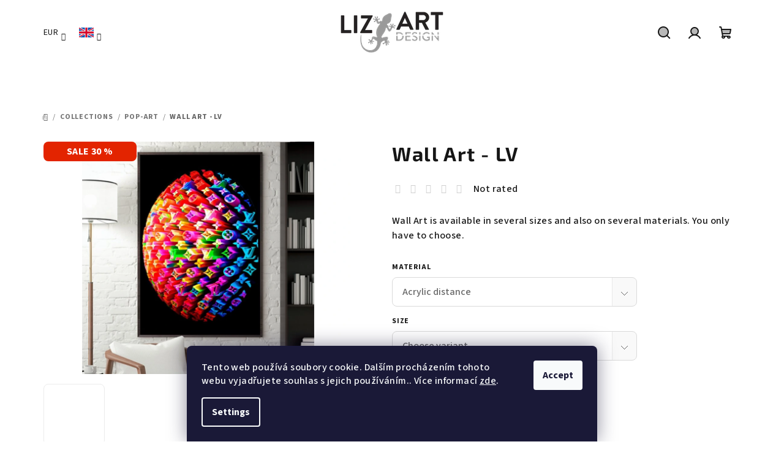

--- FILE ---
content_type: text/html; charset=utf-8
request_url: https://www.lizart-shop.com/wall-art-lv/?parameterValueId=137
body_size: 24947
content:
<!doctype html><html lang="en" dir="ltr" class="header-background-light external-fonts-loaded"><head><meta charset="utf-8" /><meta name="viewport" content="width=device-width,initial-scale=1" /><title>Wall Art - LV - LizArt-shop</title><link rel="preconnect" href="https://cdn.myshoptet.com" /><link rel="dns-prefetch" href="https://cdn.myshoptet.com" /><link rel="preload" href="https://cdn.myshoptet.com/prj/dist/master/cms/libs/jquery/jquery-1.11.3.min.js" as="script" /><link href="https://cdn.myshoptet.com/prj/dist/master/cms/templates/frontend_templates/shared/css/font-face/source-sans-3.css" rel="stylesheet"><link href="https://cdn.myshoptet.com/prj/dist/master/cms/templates/frontend_templates/shared/css/font-face/exo-2.css" rel="stylesheet"><link href="https://cdn.myshoptet.com/prj/dist/master/shop/dist/font-shoptet-14.css.8cd2c49e06bd003afc9a.css" rel="stylesheet"><script>
dataLayer = [];
dataLayer.push({'shoptet' : {
    "pageType": "productDetail",
    "currency": "EUR",
    "currencyInfo": {
        "decimalSeparator": ",",
        "exchangeRate": 1,
        "priceDecimalPlaces": 0,
        "symbol": "\u20ac",
        "symbolLeft": 1,
        "thousandSeparator": " "
    },
    "language": "en",
    "projectId": 585978,
    "product": {
        "id": 336,
        "guid": "195484c6-45df-11ee-8881-121fa48e15df",
        "hasVariants": true,
        "codes": [
            {
                "code": "336\/20X\/CAN"
            },
            {
                "code": "336\/20X\/DIB"
            },
            {
                "code": "336\/20X\/DIB2"
            },
            {
                "code": "336\/20X\/AKR"
            },
            {
                "code": "336\/20X\/ACR"
            },
            {
                "code": "336\/20X\/CAN2"
            },
            {
                "code": "336\/CAN\/40X"
            },
            {
                "code": "336\/DIB\/40X"
            },
            {
                "code": "336\/40X\/DIB"
            },
            {
                "code": "336\/40X\/AKR"
            },
            {
                "code": "336\/40X\/ACR"
            },
            {
                "code": "336\/40X\/CAN"
            },
            {
                "code": "336\/CAN\/60X"
            },
            {
                "code": "336\/DIB\/60X"
            },
            {
                "code": "336\/60X\/DIB"
            },
            {
                "code": "336\/60X\/AKR"
            },
            {
                "code": "336\/60X\/ACR"
            },
            {
                "code": "336\/60X\/CAN"
            },
            {
                "code": "336\/CAN\/80X"
            },
            {
                "code": "336\/DIB\/80X"
            },
            {
                "code": "336\/80X\/DIB"
            },
            {
                "code": "336\/80X\/AKR"
            },
            {
                "code": "336\/80X\/ACR"
            },
            {
                "code": "336\/80X\/CAN"
            }
        ],
        "name": "Wall Art - LV",
        "appendix": "",
        "weight": 0,
        "manufacturerGuid": "1EF533539AA76B7CA19BDA0BA3DED3EE",
        "currentCategory": "Collections | Pop-art",
        "currentCategoryGuid": "00a86f19-3487-11ee-9d6e-f6c366b91939",
        "defaultCategory": "Collections | Pop-art",
        "defaultCategoryGuid": "00a86f19-3487-11ee-9d6e-f6c366b91939",
        "currency": "EUR",
        "priceWithVatMin": 21,
        "priceWithVatMax": 382
    },
    "stocks": [
        {
            "id": "ext",
            "title": "Stock",
            "isDeliveryPoint": 0,
            "visibleOnEshop": 1
        }
    ],
    "cartInfo": {
        "id": null,
        "freeShipping": false,
        "leftToFreeGift": {
            "formattedPrice": "\u20ac0",
            "priceLeft": 0
        },
        "freeGift": false,
        "leftToFreeShipping": {
            "priceLeft": 200,
            "dependOnRegion": 0,
            "formattedPrice": "\u20ac200"
        },
        "discountCoupon": [],
        "getNoBillingShippingPrice": {
            "withoutVat": 0,
            "vat": 0,
            "withVat": 0
        },
        "cartItems": [],
        "taxMode": "ORDINARY"
    },
    "cart": [],
    "customer": {
        "priceRatio": 1,
        "priceListId": 1,
        "groupId": null,
        "registered": false,
        "mainAccount": false
    }
}});
dataLayer.push({'cookie_consent' : {
    "marketing": "denied",
    "analytics": "denied"
}});
document.addEventListener('DOMContentLoaded', function() {
    shoptet.consent.onAccept(function(agreements) {
        if (agreements.length == 0) {
            return;
        }
        dataLayer.push({
            'cookie_consent' : {
                'marketing' : (agreements.includes(shoptet.config.cookiesConsentOptPersonalisation)
                    ? 'granted' : 'denied'),
                'analytics': (agreements.includes(shoptet.config.cookiesConsentOptAnalytics)
                    ? 'granted' : 'denied')
            },
            'event': 'cookie_consent'
        });
    });
});
</script>
<meta property="og:type" content="website"><meta property="og:site_name" content="lizart-shop.com"><meta property="og:url" content="https://www.lizart-shop.com/wall-art-lv/?parameterValueId=137"><meta property="og:title" content="Wall Art - LV - LizArt-shop"><meta name="author" content="LizArt-shop"><meta name="web_author" content="Shoptet.cz"><meta name="dcterms.rightsHolder" content="www.lizart-shop.com"><meta name="robots" content="index,follow"><meta property="og:image" content="https://cdn.myshoptet.com/usr/www.lizart-shop.com/user/shop/big/336-1_fdasfda.png?64ecffa3"><meta property="og:description" content="Wall Art - LV. Wall Art is available in several sizes and also on several materials. You only have to choose."><meta name="description" content="Wall Art - LV. Wall Art is available in several sizes and also on several materials. You only have to choose."><meta property="product:price:amount" content="21"><meta property="product:price:currency" content="EUR"><style>:root {--color-primary: #FFFFFF;--color-primary-h: 0;--color-primary-s: 0%;--color-primary-l: 100%;--color-primary-hover: #ebebeb;--color-primary-hover-h: 0;--color-primary-hover-s: 0%;--color-primary-hover-l: 92%;--color-secondary: #606060;--color-secondary-h: 0;--color-secondary-s: 0%;--color-secondary-l: 38%;--color-secondary-hover: #aaaaaa;--color-secondary-hover-h: 0;--color-secondary-hover-s: 0%;--color-secondary-hover-l: 67%;--color-tertiary: #F9F9F9;--color-tertiary-h: 0;--color-tertiary-s: 0%;--color-tertiary-l: 98%;--color-tertiary-hover: #161616;--color-tertiary-hover-h: 0;--color-tertiary-hover-s: 0%;--color-tertiary-hover-l: 9%;--color-header-background: #FFFFFF;--template-font: "Source Sans 3";--template-headings-font: "Exo 2";--header-background-url: url("https://cdn.myshoptet.com/usr/www.lizart-shop.com/user/header_backgrounds/logo_-_web_-_hp.png");--cookies-notice-background: #1A1937;--cookies-notice-color: #F8FAFB;--cookies-notice-button-hover: #f5f5f5;--cookies-notice-link-hover: #27263f;--templates-update-management-preview-mode-content: "Template update preview is active for your browser."}</style>
    
    <link href="https://cdn.myshoptet.com/prj/dist/master/shop/dist/main-14.less.af859a828ff502545515.css" rel="stylesheet" />
                <link href="https://cdn.myshoptet.com/prj/dist/master/shop/dist/mobile-header-v1-14.less.5248a2f11e1f28d4c204.css" rel="stylesheet" />
    
    <script>var shoptet = shoptet || {};</script>
    <script src="https://cdn.myshoptet.com/prj/dist/master/shop/dist/main-3g-header.js.b3b3f48cd33902743054.js"></script>
<!-- User include --><!-- /User include --><link rel="shortcut icon" href="/favicon.ico" type="image/x-icon" /><link rel="canonical" href="https://www.lizart-shop.com/wall-art-lv/" /><link rel="alternate" hreflang="en" href="https://www.lizart-shop.com/wall-art-lv/" /><link rel="alternate" hreflang="cs" href="https://www.lizart-shop.com/cs/wall-art-lv/" /><link rel="alternate" hreflang="x-default" href="https://www.lizart-shop.com/wall-art-lv/" />    <!-- Global site tag (gtag.js) - Google Analytics -->
    <script async src="https://www.googletagmanager.com/gtag/js?id=G-80FMZV6T99"></script>
    <script>
        
        window.dataLayer = window.dataLayer || [];
        function gtag(){dataLayer.push(arguments);}
        

                    console.debug('default consent data');

            gtag('consent', 'default', {"ad_storage":"denied","analytics_storage":"denied","ad_user_data":"denied","ad_personalization":"denied","wait_for_update":500});
            dataLayer.push({
                'event': 'default_consent'
            });
        
        gtag('js', new Date());

        
                gtag('config', 'G-80FMZV6T99', {"groups":"GA4","send_page_view":false,"content_group":"productDetail","currency":"EUR","page_language":"en"});
        
        
        
        
        
        
                    gtag('event', 'page_view', {"send_to":"GA4","page_language":"en","content_group":"productDetail","currency":"EUR"});
        
                gtag('set', 'currency', 'EUR');

        gtag('event', 'view_item', {
            "send_to": "UA",
            "items": [
                {
                    "id": "336\/20X\/DIB2",
                    "name": "Wall Art - LV",
                    "category": "Collections \/ Pop-art",
                                        "brand": "LizArt design",
                                                            "variant": "Material: Dibond Glossy, Size: 20x30",
                                        "price": 21
                }
            ]
        });
        
        
        
        
        
                    gtag('event', 'view_item', {"send_to":"GA4","page_language":"en","content_group":"productDetail","value":21,"currency":"EUR","items":[{"item_id":"336\/20X\/ACR","item_name":"Wall Art - LV","item_brand":"LizArt design","item_category":"Collections","item_category2":"Pop-art","item_variant":"336\/20X\/ACR~Material: Acrylic distance, Size: 20x30","price":46,"quantity":1,"index":0}]});
        
        
        
        
        
        
        
        document.addEventListener('DOMContentLoaded', function() {
            if (typeof shoptet.tracking !== 'undefined') {
                for (var id in shoptet.tracking.bannersList) {
                    gtag('event', 'view_promotion', {
                        "send_to": "UA",
                        "promotions": [
                            {
                                "id": shoptet.tracking.bannersList[id].id,
                                "name": shoptet.tracking.bannersList[id].name,
                                "position": shoptet.tracking.bannersList[id].position
                            }
                        ]
                    });
                }
            }

            shoptet.consent.onAccept(function(agreements) {
                if (agreements.length !== 0) {
                    console.debug('gtag consent accept');
                    var gtagConsentPayload =  {
                        'ad_storage': agreements.includes(shoptet.config.cookiesConsentOptPersonalisation)
                            ? 'granted' : 'denied',
                        'analytics_storage': agreements.includes(shoptet.config.cookiesConsentOptAnalytics)
                            ? 'granted' : 'denied',
                                                                                                'ad_user_data': agreements.includes(shoptet.config.cookiesConsentOptPersonalisation)
                            ? 'granted' : 'denied',
                        'ad_personalization': agreements.includes(shoptet.config.cookiesConsentOptPersonalisation)
                            ? 'granted' : 'denied',
                        };
                    console.debug('update consent data', gtagConsentPayload);
                    gtag('consent', 'update', gtagConsentPayload);
                    dataLayer.push(
                        { 'event': 'update_consent' }
                    );
                }
            });
        });
    </script>
</head><body class="desktop id-726 in-pop-art template-14 type-product type-detail one-column-body columns-mobile-2 columns-3 smart-labels-active ums_a11y_category_page--on ums_discussion_rating_forms--off ums_a11y_pagination--on ums_flags_display_unification--off mobile-header-version-1"><noscript>
    <style>
        #header {
            padding-top: 0;
            position: relative !important;
            top: 0;
        }
        .header-navigation {
            position: relative !important;
        }
        .overall-wrapper {
            margin: 0 !important;
        }
        body:not(.ready) {
            visibility: visible !important;
        }
    </style>
    <div class="no-javascript">
        <div class="no-javascript__title">You need to change a setting in your web browser</div>
        <div class="no-javascript__text">Please see: <a href="https://www.google.com/support/bin/answer.py?answer=23852">How to enable JavaScript in your browser</a>.</div>
        <div class="no-javascript__text">If you use ad-blocking software, it may require you to allow JavaScript from this page.</div>
        <div class="no-javascript__text">Thank you.</div>
    </div>
</noscript>

        <div id="fb-root"></div>
        <script>
            window.fbAsyncInit = function() {
                FB.init({
//                    appId            : 'your-app-id',
                    autoLogAppEvents : true,
                    xfbml            : true,
                    version          : 'v19.0'
                });
            };
        </script>
        <script async defer crossorigin="anonymous" src="https://connect.facebook.net/en_US/sdk.js"></script>    <div class="siteCookies siteCookies--bottom siteCookies--dark js-siteCookies" role="dialog" data-testid="cookiesPopup" data-nosnippet>
        <div class="siteCookies__form">
            <div class="siteCookies__content">
                <div class="siteCookies__text">
                    Tento web používá soubory cookie. Dalším procházením tohoto webu vyjadřujete souhlas s jejich používáním.. Více informací <a href="/podminky-ochrany-osobnich-udaju/" target=\"_blank\" rel=\"noopener noreferrer\">zde</a>.
                </div>
                <p class="siteCookies__links">
                    <button class="siteCookies__link js-cookies-settings" aria-label="Cookies settings" data-testid="cookiesSettings">Settings</button>
                </p>
            </div>
            <div class="siteCookies__buttonWrap">
                                <button class="siteCookies__button js-cookiesConsentSubmit" value="all" aria-label="Accept cookies" data-testid="buttonCookiesAccept">Accept</button>
            </div>
        </div>
        <script>
            document.addEventListener("DOMContentLoaded", () => {
                const siteCookies = document.querySelector('.js-siteCookies');
                document.addEventListener("scroll", shoptet.common.throttle(() => {
                    const st = document.documentElement.scrollTop;
                    if (st > 1) {
                        siteCookies.classList.add('siteCookies--scrolled');
                    } else {
                        siteCookies.classList.remove('siteCookies--scrolled');
                    }
                }, 100));
            });
        </script>
    </div>
<a href="#content" class="skip-link sr-only">Skip to content</a><div class="overall-wrapper"><header id="header">
        <div class="header-top">
            <div class="container navigation-wrapper header-top-wrapper">
                <div class="navigation-tools">
                        <div class="languagesMenu">
        <button id="topNavigationDropdown" class="languagesMenu__flags" type="button" data-toggle="dropdown" aria-haspopup="true" aria-expanded="false">
            <svg aria-hidden="true" style="position: absolute; width: 0; height: 0; overflow: hidden;" version="1.1" xmlns="http://www.w3.org/2000/svg" xmlns:xlink="http://www.w3.org/1999/xlink"><defs><symbol id="shp-flag-GB" viewBox="0 0 32 32"><title>GB</title><path fill="#f0f0f0" style="fill: var(--color21, #f0f0f0)" d="M0 5.333h32v21.334h-32v-21.334z"></path><path fill="#d80027" style="fill: var(--color19, #d80027)" d="M18 5.333h-4v8.667h-14v4h14v8.667h4v-8.667h14v-4h-14z"></path><path fill="#0052b4" style="fill: var(--color20, #0052b4)" d="M24.612 19.71l7.388 4.105v-4.105z"></path><path fill="#0052b4" style="fill: var(--color20, #0052b4)" d="M19.478 19.71l12.522 6.957v-1.967l-8.981-4.989z"></path><path fill="#0052b4" style="fill: var(--color20, #0052b4)" d="M28.665 26.666l-9.186-5.104v5.104z"></path><path fill="#f0f0f0" style="fill: var(--color21, #f0f0f0)" d="M19.478 19.71l12.522 6.957v-1.967l-8.981-4.989z"></path><path fill="#d80027" style="fill: var(--color19, #d80027)" d="M19.478 19.71l12.522 6.957v-1.967l-8.981-4.989z"></path><path fill="#0052b4" style="fill: var(--color20, #0052b4)" d="M5.646 19.71l-5.646 3.137v-3.137z"></path><path fill="#0052b4" style="fill: var(--color20, #0052b4)" d="M12.522 20.594v6.072h-10.929z"></path><path fill="#d80027" style="fill: var(--color19, #d80027)" d="M8.981 19.71l-8.981 4.989v1.967l12.522-6.957z"></path><path fill="#0052b4" style="fill: var(--color20, #0052b4)" d="M7.388 12.29l-7.388-4.105v4.105z"></path><path fill="#0052b4" style="fill: var(--color20, #0052b4)" d="M12.522 12.29l-12.522-6.957v1.967l8.981 4.989z"></path><path fill="#0052b4" style="fill: var(--color20, #0052b4)" d="M3.335 5.333l9.186 5.104v-5.104z"></path><path fill="#f0f0f0" style="fill: var(--color21, #f0f0f0)" d="M12.522 12.29l-12.522-6.957v1.967l8.981 4.989z"></path><path fill="#d80027" style="fill: var(--color19, #d80027)" d="M12.522 12.29l-12.522-6.957v1.967l8.981 4.989z"></path><path fill="#0052b4" style="fill: var(--color20, #0052b4)" d="M26.354 12.29l5.646-3.137v3.137z"></path><path fill="#0052b4" style="fill: var(--color20, #0052b4)" d="M19.478 11.405v-6.072h10.929z"></path><path fill="#d80027" style="fill: var(--color19, #d80027)" d="M23.019 12.29l8.981-4.989v-1.967l-12.522 6.957z"></path></symbol><symbol id="shp-flag-CZ" viewBox="0 0 32 32"><title>CZ</title><path fill="#0052b4" style="fill: var(--color20, #0052b4)" d="M0 5.334h32v21.333h-32v-21.333z"></path><path fill="#d80027" style="fill: var(--color19, #d80027)" d="M32 16v10.666h-32l13.449-10.666z"></path><path fill="#f0f0f0" style="fill: var(--color21, #f0f0f0)" d="M32 5.334v10.666h-18.551l-13.449-10.666z"></path></symbol></defs></svg>
            <svg class="shp-flag shp-flag-GB">
                <use xlink:href="#shp-flag-GB"></use>
            </svg>
            <span class="caret"></span>
        </button>
        <div class="languagesMenu__content" aria-labelledby="topNavigationDropdown">
                            <div class="languagesMenu__box toggle-window js-languagesMenu__box" data-hover="true" data-target="currency">
                    <div class="languagesMenu__header languagesMenu__header--name">Currency</div>
                    <div class="languagesMenu__header languagesMenu__header--actual" data-toggle="dropdown">EUR<span class="caret"></span></div>
                    <ul class="languagesMenu__list languagesMenu__list--currency">
                                                    <li class="languagesMenu__list__item">
                                <a href="/action/Currency/changeCurrency/?currencyCode=CZK" rel="nofollow" class="languagesMenu__list__link languagesMenu__list__link--currency">CZK</a>
                            </li>
                                                    <li class="languagesMenu__list__item">
                                <a href="/action/Currency/changeCurrency/?currencyCode=EUR" rel="nofollow" class="languagesMenu__list__link languagesMenu__list__link--currency">EUR</a>
                            </li>
                                            </ul>
                </div>
                                        <div class="languagesMenu__box toggle-window js-languagesMenu__box" data-hover="true" data-target="language">
                    <div class="languagesMenu__header languagesMenu__header--name">Language</div>
                    <div class="languagesMenu__header languagesMenu__header--actual" data-toggle="dropdown">
                                                                                    
    <svg class="shp-flag shp-flag-GB">
        <use xlink:href="#shp-flag-GB"></use>
    </svg>

                                                                                                                                <span class="caret"></span>
                    </div>
                    <ul class="languagesMenu__list languagesMenu__list--language">
                                                    <li>
                                <a href="/action/Language/changeLanguage/?language=en" rel="nofollow" class="languagesMenu__list__link">
                                    <svg class="shp-flag shp-flag-GB">
                                        <use xlink:href="#shp-flag-GB"></use>
                                    </svg>
                                    <span class="languagesMenu__list__name languagesMenu__list__name--actual">English</span>
                                </a>
                            </li>
                                                    <li>
                                <a href="/action/Language/changeLanguage/?language=cs" rel="nofollow" class="languagesMenu__list__link">
                                    <svg class="shp-flag shp-flag-CZ">
                                        <use xlink:href="#shp-flag-CZ"></use>
                                    </svg>
                                    <span class="languagesMenu__list__name">Čeština</span>
                                </a>
                            </li>
                                            </ul>
                </div>
                    </div>
    </div>
                                    </div>
                <div class="site-name"><a href="/" data-testid="linkWebsiteLogo"><img src="https://cdn.myshoptet.com/usr/www.lizart-shop.com/user/logos/lizart-design-logo2023-grey-transparent-2.png" alt="LizArt-shop" fetchpriority="low" /></a></div>                <div class="navigation-buttons">
                    <a href="#" class="toggle-window" data-target="search" data-testid="linkSearchIcon"><i class="icon-search"></i><span class="sr-only">Search</span></a>
                                                                                                        <a href="/login/?backTo=%2Fwall-art-lv%2F%3FparameterValueId%3D137" class="top-nav-button top-nav-button-login login toggle-window" data-target="login" data-testid="signin" rel="nofollow"><i class="icon-login"></i><span class="sr-only">Login</span></a>
                                                                                                
    <a href="/cart/" class="btn btn-icon toggle-window cart-count" data-target="cart" data-testid="headerCart" rel="nofollow" aria-haspopup="dialog" aria-expanded="false" aria-controls="cart-widget">
        <span class="icon-cart"></span>
                <span class="sr-only">Shopping cart</span>
        
    
            </a>
                    <a href="#" class="toggle-window" data-target="navigation" data-testid="hamburgerMenu"></a>
                </div>
                <div class="user-action">
                    <div class="user-action-in"><div class="user-action-login popup-widget login-widget"><div class="popup-widget-inner"><h2>Login to your account</h2><div id="customerLogin"><form action="/action/Customer/Login/" method="post" id="formLoginIncluded" class="csrf-enabled" data-testid="formLogin"><input type="hidden" name="referer" value="" /><div class="form-group"><div class="input-wrapper email js-validated-element-wrapper no-label"><input type="email" name="email" class="form-control" placeholder="E-mail Address (eg. John@myemail.com)" data-testid="inputEmail" autocomplete="email" required /></div></div><div class="form-group"><div class="input-wrapper password js-validated-element-wrapper no-label"><input type="password" name="password" class="form-control" placeholder="Password" data-testid="inputPassword" autocomplete="current-password" required /><span class="no-display">You cannot fill out this field</span><input type="text" name="surname" value="" class="no-display" /></div></div><div class="form-group"><div class="login-wrapper"><button type="submit" class="btn btn-secondary btn-text btn-login" data-testid="buttonSubmit">Login</button><div class="password-helper"><a href="/registration/" data-testid="signup" rel="nofollow">New registration</a><a href="/client-center/forgotten-password/" rel="nofollow">Forgotten password</a></div></div></div></form>
</div></div></div>
    <div id="cart-widget" class="user-action-cart popup-widget cart-widget loader-wrapper" data-testid="popupCartWidget" role="dialog" aria-hidden="true">
        <div class="popup-widget-inner cart-widget-inner place-cart-here">
            <div class="loader-overlay">
                <div class="loader"></div>
            </div>
        </div>
    </div>

    <div class="user-action-search popup-widget search-widget search stay-open" itemscope itemtype="https://schema.org/WebSite" data-testid="searchWidget">
        <span href="#" class="search-widget-close toggle-window" data-target="search" data-testid="linkSearchIcon"></span>
        <meta itemprop="headline" content="Pop-art"/><meta itemprop="url" content="https://www.lizart-shop.com"/><meta itemprop="text" content="Wall Art - LV. Wall Art is available in several sizes and also on several materials. You only have to choose."/>        <form action="/action/ProductSearch/prepareString/" method="post"
    id="formSearchForm" class="search-form compact-form js-search-main"
    itemprop="potentialAction" itemscope itemtype="https://schema.org/SearchAction" data-testid="searchForm">
    <fieldset>
        <meta itemprop="target"
            content="https://www.lizart-shop.com/search/?string={string}"/>
        <input type="hidden" name="language" value="en"/>
        
    <span class="search-form-input-group">
        
    <span class="search-input-icon" aria-hidden="true"></span>

<input
    type="search"
    name="string"
        class="query-input form-control search-input js-search-input"
    placeholder="Search term"
    autocomplete="off"
    required
    itemprop="query-input"
    aria-label="Search"
    data-testid="searchInput"
>
        <button type="submit" class="btn btn-default search-button" data-testid="searchBtn">Search</button>
    </span>

    </fieldset>
</form>
    </div>
</div>
                </div>
            </div>
        </div>
        <div class="header-bottom">
            <div class="navigation-wrapper header-bottom-wrapper">
                <nav id="navigation" aria-label="Main menu" data-collapsible="true"><div class="navigation-in menu"><ul class="menu-level-1" role="menubar" data-testid="headerMenuItems"><li class="menu-item-705 ext" role="none"><a href="/collections/" data-testid="headerMenuItem" role="menuitem" aria-haspopup="true" aria-expanded="false"><b>Collections</b><span class="submenu-arrow"></span></a><ul class="menu-level-2" aria-label="Collections" tabindex="-1" role="menu"><li class="menu-item-708" role="none"><a href="/abstraction-1/" class="menu-image" data-testid="headerMenuItem" tabindex="-1" aria-hidden="true"><img src="data:image/svg+xml,%3Csvg%20width%3D%22140%22%20height%3D%22100%22%20xmlns%3D%22http%3A%2F%2Fwww.w3.org%2F2000%2Fsvg%22%3E%3C%2Fsvg%3E" alt="" aria-hidden="true" width="140" height="100"  data-src="https://cdn.myshoptet.com/usr/www.lizart-shop.com/user/categories/thumb/100_1_013-rainbow-clouds-2.jpg" fetchpriority="low" /></a><div><a href="/abstraction-1/" data-testid="headerMenuItem" role="menuitem"><span>Abstraction 1</span></a>
                        </div></li><li class="menu-item-723" role="none"><a href="/abstraction-2/" class="menu-image" data-testid="headerMenuItem" tabindex="-1" aria-hidden="true"><img src="data:image/svg+xml,%3Csvg%20width%3D%22140%22%20height%3D%22100%22%20xmlns%3D%22http%3A%2F%2Fwww.w3.org%2F2000%2Fsvg%22%3E%3C%2Fsvg%3E" alt="" aria-hidden="true" width="140" height="100"  data-src="https://cdn.myshoptet.com/usr/www.lizart-shop.com/user/categories/thumb/101_3_015-golden-lips.jpg" fetchpriority="low" /></a><div><a href="/abstraction-2/" data-testid="headerMenuItem" role="menuitem"><span>Abstraction 2</span></a>
                        </div></li><li class="menu-item-711" role="none"><a href="/animals/" class="menu-image" data-testid="headerMenuItem" tabindex="-1" aria-hidden="true"><img src="data:image/svg+xml,%3Csvg%20width%3D%22140%22%20height%3D%22100%22%20xmlns%3D%22http%3A%2F%2Fwww.w3.org%2F2000%2Fsvg%22%3E%3C%2Fsvg%3E" alt="" aria-hidden="true" width="140" height="100"  data-src="https://cdn.myshoptet.com/usr/www.lizart-shop.com/user/categories/thumb/123_1_017-tiger-head.jpg" fetchpriority="low" /></a><div><a href="/animals/" data-testid="headerMenuItem" role="menuitem"><span>Animals</span></a>
                        </div></li><li class="menu-item-735" role="none"><a href="/black-and-white-collection/" class="menu-image" data-testid="headerMenuItem" tabindex="-1" aria-hidden="true"><img src="data:image/svg+xml,%3Csvg%20width%3D%22140%22%20height%3D%22100%22%20xmlns%3D%22http%3A%2F%2Fwww.w3.org%2F2000%2Fsvg%22%3E%3C%2Fsvg%3E" alt="" aria-hidden="true" width="140" height="100"  data-src="https://cdn.myshoptet.com/usr/www.lizart-shop.com/user/categories/thumb/103_1_004-aircraft-engine.jpg" fetchpriority="low" /></a><div><a href="/black-and-white-collection/" data-testid="headerMenuItem" role="menuitem"><span>Black and white</span></a>
                        </div></li><li class="menu-item-738" role="none"><a href="/cities-collection/" class="menu-image" data-testid="headerMenuItem" tabindex="-1" aria-hidden="true"><img src="data:image/svg+xml,%3Csvg%20width%3D%22140%22%20height%3D%22100%22%20xmlns%3D%22http%3A%2F%2Fwww.w3.org%2F2000%2Fsvg%22%3E%3C%2Fsvg%3E" alt="" aria-hidden="true" width="140" height="100"  data-src="https://cdn.myshoptet.com/usr/www.lizart-shop.com/user/categories/thumb/111_4_001-city-golden-gate-bridge-san-francisco-169.jpg" fetchpriority="low" /></a><div><a href="/cities-collection/" data-testid="headerMenuItem" role="menuitem"><span>Cities</span></a>
                        </div></li><li class="menu-item-741" role="none"><a href="/continents-collection/" class="menu-image" data-testid="headerMenuItem" tabindex="-1" aria-hidden="true"><img src="data:image/svg+xml,%3Csvg%20width%3D%22140%22%20height%3D%22100%22%20xmlns%3D%22http%3A%2F%2Fwww.w3.org%2F2000%2Fsvg%22%3E%3C%2Fsvg%3E" alt="" aria-hidden="true" width="140" height="100"  data-src="https://cdn.myshoptet.com/usr/www.lizart-shop.com/user/categories/thumb/107_1_012-grand-canyon.jpg" fetchpriority="low" /></a><div><a href="/continents-collection/" data-testid="headerMenuItem" role="menuitem"><span>Continents</span></a>
                        </div></li><li class="menu-item-726 active" role="none"><a href="/pop-art/" class="menu-image" data-testid="headerMenuItem" tabindex="-1" aria-hidden="true"><img src="data:image/svg+xml,%3Csvg%20width%3D%22140%22%20height%3D%22100%22%20xmlns%3D%22http%3A%2F%2Fwww.w3.org%2F2000%2Fsvg%22%3E%3C%2Fsvg%3E" alt="" aria-hidden="true" width="140" height="100"  data-src="https://cdn.myshoptet.com/usr/www.lizart-shop.com/user/categories/thumb/118_1_003-popart-martini.jpg" fetchpriority="low" /></a><div><a href="/pop-art/" data-testid="headerMenuItem" role="menuitem"><span>Pop-art</span></a>
                        </div></li><li class="menu-item-729" role="none"><a href="/celebrity/" class="menu-image" data-testid="headerMenuItem" tabindex="-1" aria-hidden="true"><img src="data:image/svg+xml,%3Csvg%20width%3D%22140%22%20height%3D%22100%22%20xmlns%3D%22http%3A%2F%2Fwww.w3.org%2F2000%2Fsvg%22%3E%3C%2Fsvg%3E" alt="" aria-hidden="true" width="140" height="100"  data-src="https://cdn.myshoptet.com/usr/www.lizart-shop.com/user/categories/thumb/102_2_002-jack-nicholson-34.jpg" fetchpriority="low" /></a><div><a href="/celebrity/" data-testid="headerMenuItem" role="menuitem"><span>Celebrity</span></a>
                        </div></li><li class="menu-item-732" role="none"><a href="/wall-art-glass-by-g-urbanek/" class="menu-image" data-testid="headerMenuItem" tabindex="-1" aria-hidden="true"><img src="data:image/svg+xml,%3Csvg%20width%3D%22140%22%20height%3D%22100%22%20xmlns%3D%22http%3A%2F%2Fwww.w3.org%2F2000%2Fsvg%22%3E%3C%2Fsvg%3E" alt="" aria-hidden="true" width="140" height="100"  data-src="https://cdn.myshoptet.com/usr/www.lizart-shop.com/user/categories/thumb/120_1_001-glass-fish.jpg" fetchpriority="low" /></a><div><a href="/wall-art-glass-by-g-urbanek/" data-testid="headerMenuItem" role="menuitem"><span>Glass by G. Urbanek</span></a>
                        </div></li><li class="menu-item-744" role="none"><a href="/landscapes-collection/" class="menu-image" data-testid="headerMenuItem" tabindex="-1" aria-hidden="true"><img src="data:image/svg+xml,%3Csvg%20width%3D%22140%22%20height%3D%22100%22%20xmlns%3D%22http%3A%2F%2Fwww.w3.org%2F2000%2Fsvg%22%3E%3C%2Fsvg%3E" alt="" aria-hidden="true" width="140" height="100"  data-src="https://cdn.myshoptet.com/usr/www.lizart-shop.com/user/categories/thumb/108_1_001-nature-polar-lights.jpg" fetchpriority="low" /></a><div><a href="/landscapes-collection/" data-testid="headerMenuItem" role="menuitem"><span>Landscapes</span></a>
                        </div></li><li class="menu-item-747" role="none"><a href="/mountains/" class="menu-image" data-testid="headerMenuItem" tabindex="-1" aria-hidden="true"><img src="data:image/svg+xml,%3Csvg%20width%3D%22140%22%20height%3D%22100%22%20xmlns%3D%22http%3A%2F%2Fwww.w3.org%2F2000%2Fsvg%22%3E%3C%2Fsvg%3E" alt="" aria-hidden="true" width="140" height="100"  data-src="https://cdn.myshoptet.com/usr/www.lizart-shop.com/user/categories/thumb/106_1_006-high-mountains-romance-2.jpg" fetchpriority="low" /></a><div><a href="/mountains/" data-testid="headerMenuItem" role="menuitem"><span>Mountains</span></a>
                        </div></li><li class="menu-item-750" role="none"><a href="/flowers/" class="menu-image" data-testid="headerMenuItem" tabindex="-1" aria-hidden="true"><img src="data:image/svg+xml,%3Csvg%20width%3D%22140%22%20height%3D%22100%22%20xmlns%3D%22http%3A%2F%2Fwww.w3.org%2F2000%2Fsvg%22%3E%3C%2Fsvg%3E" alt="" aria-hidden="true" width="140" height="100"  data-src="https://cdn.myshoptet.com/usr/www.lizart-shop.com/user/categories/thumb/109_1_001-orchid-forest-wisteria.jpg" fetchpriority="low" /></a><div><a href="/flowers/" data-testid="headerMenuItem" role="menuitem"><span>Flowers</span></a>
                        </div></li></ul></li>
<li class="menu-item-714" role="none"><a href="/materials/" data-testid="headerMenuItem" role="menuitem" aria-expanded="false"><b>Materials</b></a></li>
<li class="menu-item-717" role="none"><a href="/about-us/" data-testid="headerMenuItem" role="menuitem" aria-expanded="false"><b>About Us</b></a></li>
<li class="menu-item-29" role="none"><a href="/contact/" data-testid="headerMenuItem" role="menuitem" aria-expanded="false"><b>Contact</b></a></li>
</ul>
    <ul class="navigationActions" role="menu">
                    <li class="ext" role="none">
                <a href="#">
                                            <span class="navigationActions__flagWrapper">
                            <span>EUR /</span>
                            <svg class="shp-flag shp-flag-GB navigationActions__flag navigationActions__flag-right">
                                <use xlink:href="#shp-flag-GB"></use>
                            </svg>
                        </span>
                                        <span class="submenu-arrow"></span>
                </a>
                <ul class="navigationActions__submenu menu-level-2" role="menu">
                    <li role="none">
                                                    <ul role="menu">
                                                                    <li class="navigationActions__submenu__item" role="none">
                                        <a href="/action/Currency/changeCurrency/?currencyCode=CZK" rel="nofollow" role="menuitem">CZK</a>
                                    </li>
                                                                    <li class="navigationActions__submenu__item navigationActions__submenu__item--active" role="none">
                                        <a href="/action/Currency/changeCurrency/?currencyCode=EUR" rel="nofollow" role="menuitem">EUR</a>
                                    </li>
                                                            </ul>
                                                                            <ul role="menu">
                                                                    <li class="navigationActions__submenu__item  navigationActions__submenu__item--active" role="none">
                                        <a href="/action/Language/changeLanguage/?language=en" class="navigationActions__link--flag" rel="nofollow" role="menuitem">
                                            <span class="navigationActions__flagWrapper">
                                                <svg class="shp-flag shp-flag-GB navigationActions__flag navigationActions__flag-left">
                                                    <use xlink:href="#shp-flag-GB"></use>
                                                </svg>
                                                <span>English</span>
                                            </span>
                                        </a>
                                    </li>
                                                                    <li class="navigationActions__submenu__item" role="none">
                                        <a href="/action/Language/changeLanguage/?language=cs" class="navigationActions__link--flag" rel="nofollow" role="menuitem">
                                            <span class="navigationActions__flagWrapper">
                                                <svg class="shp-flag shp-flag-CZ navigationActions__flag navigationActions__flag-left">
                                                    <use xlink:href="#shp-flag-CZ"></use>
                                                </svg>
                                                <span>Čeština</span>
                                            </span>
                                        </a>
                                    </li>
                                                            </ul>
                                            </li>
                </ul>
            </li>
                            <li role="none">
                                    <a href="/login/?backTo=%2Fwall-art-lv%2F%3FparameterValueId%3D137" rel="nofollow" data-testid="signin" role="menuitem"><span>Login</span></a>
                            </li>
                        </ul>
</div><span class="navigation-close"></span></nav><div class="menu-helper" data-testid="hamburgerMenu"><span>More</span></div>
            </div>
        </div>
    </header><!-- / header -->

    

<div id="content-wrapper" class="container content-wrapper">
    
                                <div class="breadcrumbs navigation-home-icon-wrapper" itemscope itemtype="https://schema.org/BreadcrumbList">
                                                                            <span id="navigation-first" data-basetitle="LizArt-shop" itemprop="itemListElement" itemscope itemtype="https://schema.org/ListItem">
                <a href="/" itemprop="item" class="navigation-home-icon"><span class="sr-only" itemprop="name">Home</span></a>
                <span class="navigation-bullet">/</span>
                <meta itemprop="position" content="1" />
            </span>
                                <span id="navigation-1" itemprop="itemListElement" itemscope itemtype="https://schema.org/ListItem">
                <a href="/collections/" itemprop="item" data-testid="breadcrumbsSecondLevel"><span itemprop="name">Collections</span></a>
                <span class="navigation-bullet">/</span>
                <meta itemprop="position" content="2" />
            </span>
                                <span id="navigation-2" itemprop="itemListElement" itemscope itemtype="https://schema.org/ListItem">
                <a href="/pop-art/" itemprop="item" data-testid="breadcrumbsSecondLevel"><span itemprop="name">Pop-art</span></a>
                <span class="navigation-bullet">/</span>
                <meta itemprop="position" content="3" />
            </span>
                                            <span id="navigation-3" itemprop="itemListElement" itemscope itemtype="https://schema.org/ListItem" data-testid="breadcrumbsLastLevel">
                <meta itemprop="item" content="https://www.lizart-shop.com/wall-art-lv/?parameterValueId=137" />
                <meta itemprop="position" content="4" />
                <span itemprop="name" data-title="Wall Art - LV">Wall Art - LV <span class="appendix"></span></span>
            </span>
            </div>
            
    <div class="content-wrapper-in">
                <main id="content" class="content wide">
                                                        <script>
            
            var shoptet = shoptet || {};
            shoptet.variantsUnavailable = shoptet.variantsUnavailable || {};
            
            shoptet.variantsUnavailable.availableVariantsResource = ["17-14-20-26","17-47-20-26","17-77-20-26","17-98-20-26","17-14-20-23","17-47-20-23","17-77-20-23","17-98-20-23","17-14-20-138","17-47-20-138","17-77-20-138","17-98-20-138","17-14-20-134","17-47-20-134","17-77-20-134","17-98-20-134","17-14-20-137","17-47-20-137","17-77-20-137","17-98-20-137","17-14-20-131","17-47-20-131","17-77-20-131","17-98-20-131"]
        </script>
                                                                                                                                                                                                                                                                                                                                                                                                                                                                                                                                                                                                                                                                                                            
<div class="p-detail" itemscope itemtype="https://schema.org/Product">

    
    <meta itemprop="name" content="Wall Art - LV" />
    <meta itemprop="category" content="Homepage &gt; Collections &gt; Pop-art &gt; Wall Art - LV" />
    <meta itemprop="url" content="https://www.lizart-shop.com/wall-art-lv/" />
    <meta itemprop="image" content="https://cdn.myshoptet.com/usr/www.lizart-shop.com/user/shop/big/336-1_fdasfda.png?64ecffa3" />
            <meta itemprop="description" content="Wall Art is available in several sizes and also on several materials. You only have to choose." />
                <span class="js-hidden" itemprop="manufacturer" itemscope itemtype="https://schema.org/Organization">
            <meta itemprop="name" content="LizArt design" />
        </span>
        <span class="js-hidden" itemprop="brand" itemscope itemtype="https://schema.org/Brand">
            <meta itemprop="name" content="LizArt design" />
        </span>
                                                                                                                                                                                                                                                                                                                                                                                                                                                                                                                    
<div class="p-detail-inner">

    <div class="p-data-wrapper">

        <div class="p-detail-inner-header">
                        <h1>
                  Wall Art - LV            </h1>
                        <div class="stars-wrapper">
            
<span class="stars star-list">
                                                <span class="star star-off show-tooltip is-active productRatingAction" data-productid="336" data-score="1" title="    Rating:
            Not rated    "></span>
                    
                                                <span class="star star-off show-tooltip is-active productRatingAction" data-productid="336" data-score="2" title="    Rating:
            Not rated    "></span>
                    
                                                <span class="star star-off show-tooltip is-active productRatingAction" data-productid="336" data-score="3" title="    Rating:
            Not rated    "></span>
                    
                                                <span class="star star-off show-tooltip is-active productRatingAction" data-productid="336" data-score="4" title="    Rating:
            Not rated    "></span>
                    
                                                <span class="star star-off show-tooltip is-active productRatingAction" data-productid="336" data-score="5" title="    Rating:
            Not rated    "></span>
                    
    </span>
            <span class="stars-label">
                                Not rated                    </span>
        </div>
            </div>

                    <div class="p-short-description" data-testid="productCardShortDescr">
                <p>Wall Art is available in several sizes and also on several materials. You only have to choose.</p>
            </div>
        
        <form action="/action/Cart/addCartItem/" method="post" id="product-detail-form" class="pr-action csrf-enabled" data-testid="formProduct">
            <meta itemprop="productID" content="336" /><meta itemprop="identifier" content="195484c6-45df-11ee-8881-121fa48e15df" /><span itemprop="offers" itemscope itemtype="https://schema.org/Offer"><meta itemprop="sku" content="336/20X/DIB" /><link itemprop="availability" href="https://schema.org/InStock" /><meta itemprop="url" content="https://www.lizart-shop.com/wall-art-lv/" /><meta itemprop="price" content="24.00" /><meta itemprop="priceCurrency" content="EUR" /><link itemprop="itemCondition" href="https://schema.org/NewCondition" /><meta itemprop="warranty" content="2 years" /></span><span itemprop="offers" itemscope itemtype="https://schema.org/Offer"><meta itemprop="sku" content="336/DIB/40X" /><link itemprop="availability" href="https://schema.org/InStock" /><meta itemprop="url" content="https://www.lizart-shop.com/wall-art-lv/" /><meta itemprop="price" content="87.00" /><meta itemprop="priceCurrency" content="EUR" /><link itemprop="itemCondition" href="https://schema.org/NewCondition" /><meta itemprop="warranty" content="2 years" /></span><span itemprop="offers" itemscope itemtype="https://schema.org/Offer"><meta itemprop="sku" content="336/DIB/60X" /><link itemprop="availability" href="https://schema.org/InStock" /><meta itemprop="url" content="https://www.lizart-shop.com/wall-art-lv/" /><meta itemprop="price" content="133.00" /><meta itemprop="priceCurrency" content="EUR" /><link itemprop="itemCondition" href="https://schema.org/NewCondition" /><meta itemprop="warranty" content="2 years" /></span><span itemprop="offers" itemscope itemtype="https://schema.org/Offer"><meta itemprop="sku" content="336/DIB/80X" /><link itemprop="availability" href="https://schema.org/InStock" /><meta itemprop="url" content="https://www.lizart-shop.com/wall-art-lv/" /><meta itemprop="price" content="277.00" /><meta itemprop="priceCurrency" content="EUR" /><link itemprop="itemCondition" href="https://schema.org/NewCondition" /><meta itemprop="warranty" content="2 years" /></span><span itemprop="offers" itemscope itemtype="https://schema.org/Offer"><meta itemprop="sku" content="336/20X/CAN" /><link itemprop="availability" href="https://schema.org/InStock" /><meta itemprop="url" content="https://www.lizart-shop.com/wall-art-lv/" /><meta itemprop="price" content="31.00" /><meta itemprop="priceCurrency" content="EUR" /><link itemprop="itemCondition" href="https://schema.org/NewCondition" /><meta itemprop="warranty" content="2 years" /></span><span itemprop="offers" itemscope itemtype="https://schema.org/Offer"><meta itemprop="sku" content="336/CAN/40X" /><link itemprop="availability" href="https://schema.org/InStock" /><meta itemprop="url" content="https://www.lizart-shop.com/wall-art-lv/" /><meta itemprop="price" content="93.00" /><meta itemprop="priceCurrency" content="EUR" /><link itemprop="itemCondition" href="https://schema.org/NewCondition" /><meta itemprop="warranty" content="2 years" /></span><span itemprop="offers" itemscope itemtype="https://schema.org/Offer"><meta itemprop="sku" content="336/CAN/60X" /><link itemprop="availability" href="https://schema.org/InStock" /><meta itemprop="url" content="https://www.lizart-shop.com/wall-art-lv/" /><meta itemprop="price" content="153.00" /><meta itemprop="priceCurrency" content="EUR" /><link itemprop="itemCondition" href="https://schema.org/NewCondition" /><meta itemprop="warranty" content="2 years" /></span><span itemprop="offers" itemscope itemtype="https://schema.org/Offer"><meta itemprop="sku" content="336/CAN/80X" /><link itemprop="availability" href="https://schema.org/InStock" /><meta itemprop="url" content="https://www.lizart-shop.com/wall-art-lv/" /><meta itemprop="price" content="345.00" /><meta itemprop="priceCurrency" content="EUR" /><link itemprop="itemCondition" href="https://schema.org/NewCondition" /><meta itemprop="warranty" content="2 years" /></span><span itemprop="offers" itemscope itemtype="https://schema.org/Offer"><meta itemprop="sku" content="336/20X/CAN2" /><link itemprop="availability" href="https://schema.org/InStock" /><meta itemprop="url" content="https://www.lizart-shop.com/wall-art-lv/" /><meta itemprop="price" content="44.00" /><meta itemprop="priceCurrency" content="EUR" /><link itemprop="itemCondition" href="https://schema.org/NewCondition" /><meta itemprop="warranty" content="2 years" /></span><span itemprop="offers" itemscope itemtype="https://schema.org/Offer"><meta itemprop="sku" content="336/40X/CAN" /><link itemprop="availability" href="https://schema.org/InStock" /><meta itemprop="url" content="https://www.lizart-shop.com/wall-art-lv/" /><meta itemprop="price" content="114.00" /><meta itemprop="priceCurrency" content="EUR" /><link itemprop="itemCondition" href="https://schema.org/NewCondition" /><meta itemprop="warranty" content="2 years" /></span><span itemprop="offers" itemscope itemtype="https://schema.org/Offer"><meta itemprop="sku" content="336/60X/CAN" /><link itemprop="availability" href="https://schema.org/InStock" /><meta itemprop="url" content="https://www.lizart-shop.com/wall-art-lv/" /><meta itemprop="price" content="184.00" /><meta itemprop="priceCurrency" content="EUR" /><link itemprop="itemCondition" href="https://schema.org/NewCondition" /><meta itemprop="warranty" content="2 years" /></span><span itemprop="offers" itemscope itemtype="https://schema.org/Offer"><meta itemprop="sku" content="336/80X/CAN" /><link itemprop="availability" href="https://schema.org/InStock" /><meta itemprop="url" content="https://www.lizart-shop.com/wall-art-lv/" /><meta itemprop="price" content="382.00" /><meta itemprop="priceCurrency" content="EUR" /><link itemprop="itemCondition" href="https://schema.org/NewCondition" /><meta itemprop="warranty" content="2 years" /></span><span itemprop="offers" itemscope itemtype="https://schema.org/Offer"><meta itemprop="sku" content="336/20X/AKR" /><link itemprop="availability" href="https://schema.org/InStock" /><meta itemprop="url" content="https://www.lizart-shop.com/wall-art-lv/" /><meta itemprop="price" content="31.00" /><meta itemprop="priceCurrency" content="EUR" /><link itemprop="itemCondition" href="https://schema.org/NewCondition" /><meta itemprop="warranty" content="2 years" /></span><span itemprop="offers" itemscope itemtype="https://schema.org/Offer"><meta itemprop="sku" content="336/40X/AKR" /><link itemprop="availability" href="https://schema.org/InStock" /><meta itemprop="url" content="https://www.lizart-shop.com/wall-art-lv/" /><meta itemprop="price" content="77.00" /><meta itemprop="priceCurrency" content="EUR" /><link itemprop="itemCondition" href="https://schema.org/NewCondition" /><meta itemprop="warranty" content="2 years" /></span><span itemprop="offers" itemscope itemtype="https://schema.org/Offer"><meta itemprop="sku" content="336/60X/AKR" /><link itemprop="availability" href="https://schema.org/InStock" /><meta itemprop="url" content="https://www.lizart-shop.com/wall-art-lv/" /><meta itemprop="price" content="158.00" /><meta itemprop="priceCurrency" content="EUR" /><link itemprop="itemCondition" href="https://schema.org/NewCondition" /><meta itemprop="warranty" content="2 years" /></span><span itemprop="offers" itemscope itemtype="https://schema.org/Offer"><meta itemprop="sku" content="336/80X/AKR" /><link itemprop="availability" href="https://schema.org/InStock" /><meta itemprop="url" content="https://www.lizart-shop.com/wall-art-lv/" /><meta itemprop="price" content="234.00" /><meta itemprop="priceCurrency" content="EUR" /><link itemprop="itemCondition" href="https://schema.org/NewCondition" /><meta itemprop="warranty" content="2 years" /></span><span itemprop="offers" itemscope itemtype="https://schema.org/Offer"><meta itemprop="sku" content="336/20X/ACR" /><link itemprop="availability" href="https://schema.org/InStock" /><meta itemprop="url" content="https://www.lizart-shop.com/wall-art-lv/" /><meta itemprop="price" content="46.00" /><meta itemprop="priceCurrency" content="EUR" /><link itemprop="itemCondition" href="https://schema.org/NewCondition" /><meta itemprop="warranty" content="2 years" /></span><span itemprop="offers" itemscope itemtype="https://schema.org/Offer"><meta itemprop="sku" content="336/40X/ACR" /><link itemprop="availability" href="https://schema.org/InStock" /><meta itemprop="url" content="https://www.lizart-shop.com/wall-art-lv/" /><meta itemprop="price" content="128.00" /><meta itemprop="priceCurrency" content="EUR" /><link itemprop="itemCondition" href="https://schema.org/NewCondition" /><meta itemprop="warranty" content="2 years" /></span><span itemprop="offers" itemscope itemtype="https://schema.org/Offer"><meta itemprop="sku" content="336/60X/ACR" /><link itemprop="availability" href="https://schema.org/InStock" /><meta itemprop="url" content="https://www.lizart-shop.com/wall-art-lv/" /><meta itemprop="price" content="181.00" /><meta itemprop="priceCurrency" content="EUR" /><link itemprop="itemCondition" href="https://schema.org/NewCondition" /><meta itemprop="warranty" content="2 years" /></span><span itemprop="offers" itemscope itemtype="https://schema.org/Offer"><meta itemprop="sku" content="336/80X/ACR" /><link itemprop="availability" href="https://schema.org/InStock" /><meta itemprop="url" content="https://www.lizart-shop.com/wall-art-lv/" /><meta itemprop="price" content="254.00" /><meta itemprop="priceCurrency" content="EUR" /><link itemprop="itemCondition" href="https://schema.org/NewCondition" /><meta itemprop="warranty" content="2 years" /></span><span itemprop="offers" itemscope itemtype="https://schema.org/Offer"><meta itemprop="sku" content="336/20X/DIB2" /><link itemprop="availability" href="https://schema.org/InStock" /><meta itemprop="url" content="https://www.lizart-shop.com/wall-art-lv/" /><meta itemprop="price" content="21.00" /><meta itemprop="priceCurrency" content="EUR" /><link itemprop="itemCondition" href="https://schema.org/NewCondition" /><meta itemprop="warranty" content="2 years" /></span><span itemprop="offers" itemscope itemtype="https://schema.org/Offer"><meta itemprop="sku" content="336/40X/DIB" /><link itemprop="availability" href="https://schema.org/InStock" /><meta itemprop="url" content="https://www.lizart-shop.com/wall-art-lv/" /><meta itemprop="price" content="71.00" /><meta itemprop="priceCurrency" content="EUR" /><link itemprop="itemCondition" href="https://schema.org/NewCondition" /><meta itemprop="warranty" content="2 years" /></span><span itemprop="offers" itemscope itemtype="https://schema.org/Offer"><meta itemprop="sku" content="336/60X/DIB" /><link itemprop="availability" href="https://schema.org/InStock" /><meta itemprop="url" content="https://www.lizart-shop.com/wall-art-lv/" /><meta itemprop="price" content="109.00" /><meta itemprop="priceCurrency" content="EUR" /><link itemprop="itemCondition" href="https://schema.org/NewCondition" /><meta itemprop="warranty" content="2 years" /></span><span itemprop="offers" itemscope itemtype="https://schema.org/Offer"><meta itemprop="sku" content="336/80X/DIB" /><link itemprop="availability" href="https://schema.org/InStock" /><meta itemprop="url" content="https://www.lizart-shop.com/wall-art-lv/" /><meta itemprop="price" content="241.00" /><meta itemprop="priceCurrency" content="EUR" /><link itemprop="itemCondition" href="https://schema.org/NewCondition" /><meta itemprop="warranty" content="2 years" /></span><input type="hidden" name="productId" value="336" /><input type="hidden" name="priceId" value="7818" /><input type="hidden" name="language" value="en" />

            <div class="p-variants-block">

                
                                            <script>
    shoptet.variantsSplit = shoptet.variantsSplit || {};
    shoptet.variantsSplit.necessaryVariantData = {"17-14-20-26":{"name":"Wall Art - LV","isNotSoldOut":true,"zeroPrice":0,"id":7815,"code":"336\/20X\/DIB","price":"\u20ac24","standardPrice":"\u20ac0","actionPriceActive":0,"priceUnformatted":24,"variantImage":{"detail":"https:\/\/cdn.myshoptet.com\/usr\/www.lizart-shop.com\/user\/shop\/detail\/336-1_fdasfda.png?64ecffa3","detail_small":"https:\/\/cdn.myshoptet.com\/usr\/www.lizart-shop.com\/user\/shop\/detail_small\/336-1_fdasfda.png?64ecffa3","cart":"https:\/\/cdn.myshoptet.com\/usr\/www.lizart-shop.com\/user\/shop\/related\/336-1_fdasfda.png?64ecffa3","big":"https:\/\/cdn.myshoptet.com\/usr\/www.lizart-shop.com\/user\/shop\/big\/336-1_fdasfda.png?64ecffa3"},"freeShipping":0,"freeBilling":0,"decimalCount":0,"availabilityName":"In stock","availabilityColor":"#009901","minimumAmount":1,"maximumAmount":9999,"quantityDiscountDisabled":true},"17-47-20-26":{"name":"Wall Art - LV","isNotSoldOut":true,"zeroPrice":0,"id":7833,"code":"336\/DIB\/40X","price":"\u20ac87","standardPrice":"\u20ac0","actionPriceActive":0,"priceUnformatted":87,"variantImage":{"detail":"https:\/\/cdn.myshoptet.com\/usr\/www.lizart-shop.com\/user\/shop\/detail\/336-1_fdasfda.png?64ecffa3","detail_small":"https:\/\/cdn.myshoptet.com\/usr\/www.lizart-shop.com\/user\/shop\/detail_small\/336-1_fdasfda.png?64ecffa3","cart":"https:\/\/cdn.myshoptet.com\/usr\/www.lizart-shop.com\/user\/shop\/related\/336-1_fdasfda.png?64ecffa3","big":"https:\/\/cdn.myshoptet.com\/usr\/www.lizart-shop.com\/user\/shop\/big\/336-1_fdasfda.png?64ecffa3"},"freeShipping":0,"freeBilling":0,"decimalCount":0,"availabilityName":"In stock","availabilityColor":"#009901","minimumAmount":1,"maximumAmount":9999,"quantityDiscountDisabled":true},"17-77-20-26":{"name":"Wall Art - LV","isNotSoldOut":true,"zeroPrice":0,"id":7851,"code":"336\/DIB\/60X","price":"\u20ac133","standardPrice":"\u20ac0","actionPriceActive":0,"priceUnformatted":133,"variantImage":{"detail":"https:\/\/cdn.myshoptet.com\/usr\/www.lizart-shop.com\/user\/shop\/detail\/336-1_fdasfda.png?64ecffa3","detail_small":"https:\/\/cdn.myshoptet.com\/usr\/www.lizart-shop.com\/user\/shop\/detail_small\/336-1_fdasfda.png?64ecffa3","cart":"https:\/\/cdn.myshoptet.com\/usr\/www.lizart-shop.com\/user\/shop\/related\/336-1_fdasfda.png?64ecffa3","big":"https:\/\/cdn.myshoptet.com\/usr\/www.lizart-shop.com\/user\/shop\/big\/336-1_fdasfda.png?64ecffa3"},"freeShipping":0,"freeBilling":0,"decimalCount":0,"availabilityName":"In stock","availabilityColor":"#009901","minimumAmount":1,"maximumAmount":9999,"quantityDiscountDisabled":true},"17-98-20-26":{"name":"Wall Art - LV","isNotSoldOut":true,"zeroPrice":0,"id":7869,"code":"336\/DIB\/80X","price":"\u20ac277","standardPrice":"\u20ac0","actionPriceActive":0,"priceUnformatted":277,"variantImage":{"detail":"https:\/\/cdn.myshoptet.com\/usr\/www.lizart-shop.com\/user\/shop\/detail\/336-1_fdasfda.png?64ecffa3","detail_small":"https:\/\/cdn.myshoptet.com\/usr\/www.lizart-shop.com\/user\/shop\/detail_small\/336-1_fdasfda.png?64ecffa3","cart":"https:\/\/cdn.myshoptet.com\/usr\/www.lizart-shop.com\/user\/shop\/related\/336-1_fdasfda.png?64ecffa3","big":"https:\/\/cdn.myshoptet.com\/usr\/www.lizart-shop.com\/user\/shop\/big\/336-1_fdasfda.png?64ecffa3"},"freeShipping":0,"freeBilling":0,"decimalCount":0,"availabilityName":"In stock","availabilityColor":"#009901","minimumAmount":1,"maximumAmount":9999,"quantityDiscountDisabled":true},"17-14-20-23":{"name":"Wall Art - LV","isNotSoldOut":true,"zeroPrice":0,"id":7812,"code":"336\/20X\/CAN","price":"\u20ac31","standardPrice":"\u20ac0","actionPriceActive":0,"priceUnformatted":31,"variantImage":{"detail":"https:\/\/cdn.myshoptet.com\/usr\/www.lizart-shop.com\/user\/shop\/detail\/336-1_fdasfda.png?64ecffa3","detail_small":"https:\/\/cdn.myshoptet.com\/usr\/www.lizart-shop.com\/user\/shop\/detail_small\/336-1_fdasfda.png?64ecffa3","cart":"https:\/\/cdn.myshoptet.com\/usr\/www.lizart-shop.com\/user\/shop\/related\/336-1_fdasfda.png?64ecffa3","big":"https:\/\/cdn.myshoptet.com\/usr\/www.lizart-shop.com\/user\/shop\/big\/336-1_fdasfda.png?64ecffa3"},"freeShipping":0,"freeBilling":0,"decimalCount":0,"availabilityName":"In stock","availabilityColor":"#009901","minimumAmount":1,"maximumAmount":9999,"quantityDiscountDisabled":true},"17-47-20-23":{"name":"Wall Art - LV","isNotSoldOut":true,"zeroPrice":0,"id":7830,"code":"336\/CAN\/40X","price":"\u20ac93","standardPrice":"\u20ac0","actionPriceActive":0,"priceUnformatted":93,"variantImage":{"detail":"https:\/\/cdn.myshoptet.com\/usr\/www.lizart-shop.com\/user\/shop\/detail\/336-1_fdasfda.png?64ecffa3","detail_small":"https:\/\/cdn.myshoptet.com\/usr\/www.lizart-shop.com\/user\/shop\/detail_small\/336-1_fdasfda.png?64ecffa3","cart":"https:\/\/cdn.myshoptet.com\/usr\/www.lizart-shop.com\/user\/shop\/related\/336-1_fdasfda.png?64ecffa3","big":"https:\/\/cdn.myshoptet.com\/usr\/www.lizart-shop.com\/user\/shop\/big\/336-1_fdasfda.png?64ecffa3"},"freeShipping":0,"freeBilling":0,"decimalCount":0,"availabilityName":"In stock","availabilityColor":"#009901","minimumAmount":1,"maximumAmount":9999,"quantityDiscountDisabled":true},"17-77-20-23":{"name":"Wall Art - LV","isNotSoldOut":true,"zeroPrice":0,"id":7848,"code":"336\/CAN\/60X","price":"\u20ac153","standardPrice":"\u20ac0","actionPriceActive":0,"priceUnformatted":153,"variantImage":{"detail":"https:\/\/cdn.myshoptet.com\/usr\/www.lizart-shop.com\/user\/shop\/detail\/336-1_fdasfda.png?64ecffa3","detail_small":"https:\/\/cdn.myshoptet.com\/usr\/www.lizart-shop.com\/user\/shop\/detail_small\/336-1_fdasfda.png?64ecffa3","cart":"https:\/\/cdn.myshoptet.com\/usr\/www.lizart-shop.com\/user\/shop\/related\/336-1_fdasfda.png?64ecffa3","big":"https:\/\/cdn.myshoptet.com\/usr\/www.lizart-shop.com\/user\/shop\/big\/336-1_fdasfda.png?64ecffa3"},"freeShipping":0,"freeBilling":0,"decimalCount":0,"availabilityName":"In stock","availabilityColor":"#009901","minimumAmount":1,"maximumAmount":9999,"quantityDiscountDisabled":true},"17-98-20-23":{"name":"Wall Art - LV","isNotSoldOut":true,"zeroPrice":0,"id":7866,"code":"336\/CAN\/80X","price":"\u20ac345","standardPrice":"\u20ac0","actionPriceActive":0,"priceUnformatted":345,"variantImage":{"detail":"https:\/\/cdn.myshoptet.com\/usr\/www.lizart-shop.com\/user\/shop\/detail\/336-1_fdasfda.png?64ecffa3","detail_small":"https:\/\/cdn.myshoptet.com\/usr\/www.lizart-shop.com\/user\/shop\/detail_small\/336-1_fdasfda.png?64ecffa3","cart":"https:\/\/cdn.myshoptet.com\/usr\/www.lizart-shop.com\/user\/shop\/related\/336-1_fdasfda.png?64ecffa3","big":"https:\/\/cdn.myshoptet.com\/usr\/www.lizart-shop.com\/user\/shop\/big\/336-1_fdasfda.png?64ecffa3"},"freeShipping":0,"freeBilling":0,"decimalCount":0,"availabilityName":"In stock","availabilityColor":"#009901","minimumAmount":1,"maximumAmount":9999,"quantityDiscountDisabled":true},"17-14-20-138":{"name":"Wall Art - LV","isNotSoldOut":true,"zeroPrice":0,"id":7827,"code":"336\/20X\/CAN2","price":"\u20ac44","standardPrice":"\u20ac0","actionPriceActive":0,"priceUnformatted":44,"variantImage":{"detail":"https:\/\/cdn.myshoptet.com\/usr\/www.lizart-shop.com\/user\/shop\/detail\/336-1_fdasfda.png?64ecffa3","detail_small":"https:\/\/cdn.myshoptet.com\/usr\/www.lizart-shop.com\/user\/shop\/detail_small\/336-1_fdasfda.png?64ecffa3","cart":"https:\/\/cdn.myshoptet.com\/usr\/www.lizart-shop.com\/user\/shop\/related\/336-1_fdasfda.png?64ecffa3","big":"https:\/\/cdn.myshoptet.com\/usr\/www.lizart-shop.com\/user\/shop\/big\/336-1_fdasfda.png?64ecffa3"},"freeShipping":0,"freeBilling":0,"decimalCount":0,"availabilityName":"In stock","availabilityColor":"#009901","minimumAmount":1,"maximumAmount":9999,"quantityDiscountDisabled":true},"17-47-20-138":{"name":"Wall Art - LV","isNotSoldOut":true,"zeroPrice":0,"id":7845,"code":"336\/40X\/CAN","price":"\u20ac114","standardPrice":"\u20ac0","actionPriceActive":0,"priceUnformatted":114,"variantImage":{"detail":"https:\/\/cdn.myshoptet.com\/usr\/www.lizart-shop.com\/user\/shop\/detail\/336-1_fdasfda.png?64ecffa3","detail_small":"https:\/\/cdn.myshoptet.com\/usr\/www.lizart-shop.com\/user\/shop\/detail_small\/336-1_fdasfda.png?64ecffa3","cart":"https:\/\/cdn.myshoptet.com\/usr\/www.lizart-shop.com\/user\/shop\/related\/336-1_fdasfda.png?64ecffa3","big":"https:\/\/cdn.myshoptet.com\/usr\/www.lizart-shop.com\/user\/shop\/big\/336-1_fdasfda.png?64ecffa3"},"freeShipping":0,"freeBilling":0,"decimalCount":0,"availabilityName":"In stock","availabilityColor":"#009901","minimumAmount":1,"maximumAmount":9999,"quantityDiscountDisabled":true},"17-77-20-138":{"name":"Wall Art - LV","isNotSoldOut":true,"zeroPrice":0,"id":7863,"code":"336\/60X\/CAN","price":"\u20ac184","standardPrice":"\u20ac0","actionPriceActive":0,"priceUnformatted":184,"variantImage":{"detail":"https:\/\/cdn.myshoptet.com\/usr\/www.lizart-shop.com\/user\/shop\/detail\/336-1_fdasfda.png?64ecffa3","detail_small":"https:\/\/cdn.myshoptet.com\/usr\/www.lizart-shop.com\/user\/shop\/detail_small\/336-1_fdasfda.png?64ecffa3","cart":"https:\/\/cdn.myshoptet.com\/usr\/www.lizart-shop.com\/user\/shop\/related\/336-1_fdasfda.png?64ecffa3","big":"https:\/\/cdn.myshoptet.com\/usr\/www.lizart-shop.com\/user\/shop\/big\/336-1_fdasfda.png?64ecffa3"},"freeShipping":0,"freeBilling":0,"decimalCount":0,"availabilityName":"In stock","availabilityColor":"#009901","minimumAmount":1,"maximumAmount":9999,"quantityDiscountDisabled":true},"17-98-20-138":{"name":"Wall Art - LV","isNotSoldOut":true,"zeroPrice":0,"id":7881,"code":"336\/80X\/CAN","price":"\u20ac382","standardPrice":"\u20ac0","actionPriceActive":0,"priceUnformatted":382,"variantImage":{"detail":"https:\/\/cdn.myshoptet.com\/usr\/www.lizart-shop.com\/user\/shop\/detail\/336-1_fdasfda.png?64ecffa3","detail_small":"https:\/\/cdn.myshoptet.com\/usr\/www.lizart-shop.com\/user\/shop\/detail_small\/336-1_fdasfda.png?64ecffa3","cart":"https:\/\/cdn.myshoptet.com\/usr\/www.lizart-shop.com\/user\/shop\/related\/336-1_fdasfda.png?64ecffa3","big":"https:\/\/cdn.myshoptet.com\/usr\/www.lizart-shop.com\/user\/shop\/big\/336-1_fdasfda.png?64ecffa3"},"freeShipping":0,"freeBilling":0,"decimalCount":0,"availabilityName":"In stock","availabilityColor":"#009901","minimumAmount":1,"maximumAmount":9999,"quantityDiscountDisabled":true},"17-14-20-134":{"name":"Wall Art - LV","isNotSoldOut":true,"zeroPrice":0,"id":7821,"code":"336\/20X\/AKR","price":"\u20ac31","standardPrice":"\u20ac0","actionPriceActive":0,"priceUnformatted":31,"variantImage":{"detail":"https:\/\/cdn.myshoptet.com\/usr\/www.lizart-shop.com\/user\/shop\/detail\/336-1_fdasfda.png?64ecffa3","detail_small":"https:\/\/cdn.myshoptet.com\/usr\/www.lizart-shop.com\/user\/shop\/detail_small\/336-1_fdasfda.png?64ecffa3","cart":"https:\/\/cdn.myshoptet.com\/usr\/www.lizart-shop.com\/user\/shop\/related\/336-1_fdasfda.png?64ecffa3","big":"https:\/\/cdn.myshoptet.com\/usr\/www.lizart-shop.com\/user\/shop\/big\/336-1_fdasfda.png?64ecffa3"},"freeShipping":0,"freeBilling":0,"decimalCount":0,"availabilityName":"In stock","availabilityColor":"#009901","minimumAmount":1,"maximumAmount":9999,"quantityDiscountDisabled":true},"17-47-20-134":{"name":"Wall Art - LV","isNotSoldOut":true,"zeroPrice":0,"id":7839,"code":"336\/40X\/AKR","price":"\u20ac77","standardPrice":"\u20ac0","actionPriceActive":0,"priceUnformatted":77,"variantImage":{"detail":"https:\/\/cdn.myshoptet.com\/usr\/www.lizart-shop.com\/user\/shop\/detail\/336-1_fdasfda.png?64ecffa3","detail_small":"https:\/\/cdn.myshoptet.com\/usr\/www.lizart-shop.com\/user\/shop\/detail_small\/336-1_fdasfda.png?64ecffa3","cart":"https:\/\/cdn.myshoptet.com\/usr\/www.lizart-shop.com\/user\/shop\/related\/336-1_fdasfda.png?64ecffa3","big":"https:\/\/cdn.myshoptet.com\/usr\/www.lizart-shop.com\/user\/shop\/big\/336-1_fdasfda.png?64ecffa3"},"freeShipping":0,"freeBilling":0,"decimalCount":0,"availabilityName":"In stock","availabilityColor":"#009901","minimumAmount":1,"maximumAmount":9999,"quantityDiscountDisabled":true},"17-77-20-134":{"name":"Wall Art - LV","isNotSoldOut":true,"zeroPrice":0,"id":7857,"code":"336\/60X\/AKR","price":"\u20ac158","standardPrice":"\u20ac0","actionPriceActive":0,"priceUnformatted":158,"variantImage":{"detail":"https:\/\/cdn.myshoptet.com\/usr\/www.lizart-shop.com\/user\/shop\/detail\/336-1_fdasfda.png?64ecffa3","detail_small":"https:\/\/cdn.myshoptet.com\/usr\/www.lizart-shop.com\/user\/shop\/detail_small\/336-1_fdasfda.png?64ecffa3","cart":"https:\/\/cdn.myshoptet.com\/usr\/www.lizart-shop.com\/user\/shop\/related\/336-1_fdasfda.png?64ecffa3","big":"https:\/\/cdn.myshoptet.com\/usr\/www.lizart-shop.com\/user\/shop\/big\/336-1_fdasfda.png?64ecffa3"},"freeShipping":0,"freeBilling":0,"decimalCount":0,"availabilityName":"In stock","availabilityColor":"#009901","minimumAmount":1,"maximumAmount":9999,"quantityDiscountDisabled":true},"17-98-20-134":{"name":"Wall Art - LV","isNotSoldOut":true,"zeroPrice":0,"id":7875,"code":"336\/80X\/AKR","price":"\u20ac234","standardPrice":"\u20ac0","actionPriceActive":0,"priceUnformatted":234,"variantImage":{"detail":"https:\/\/cdn.myshoptet.com\/usr\/www.lizart-shop.com\/user\/shop\/detail\/336-1_fdasfda.png?64ecffa3","detail_small":"https:\/\/cdn.myshoptet.com\/usr\/www.lizart-shop.com\/user\/shop\/detail_small\/336-1_fdasfda.png?64ecffa3","cart":"https:\/\/cdn.myshoptet.com\/usr\/www.lizart-shop.com\/user\/shop\/related\/336-1_fdasfda.png?64ecffa3","big":"https:\/\/cdn.myshoptet.com\/usr\/www.lizart-shop.com\/user\/shop\/big\/336-1_fdasfda.png?64ecffa3"},"freeShipping":0,"freeBilling":0,"decimalCount":0,"availabilityName":"In stock","availabilityColor":"#009901","minimumAmount":1,"maximumAmount":9999,"quantityDiscountDisabled":true},"17-14-20-137":{"name":"Wall Art - LV","isNotSoldOut":true,"zeroPrice":0,"id":7824,"code":"336\/20X\/ACR","price":"\u20ac46","standardPrice":"\u20ac0","actionPriceActive":0,"priceUnformatted":46,"variantImage":{"detail":"https:\/\/cdn.myshoptet.com\/usr\/www.lizart-shop.com\/user\/shop\/detail\/336-1_fdasfda.png?64ecffa3","detail_small":"https:\/\/cdn.myshoptet.com\/usr\/www.lizart-shop.com\/user\/shop\/detail_small\/336-1_fdasfda.png?64ecffa3","cart":"https:\/\/cdn.myshoptet.com\/usr\/www.lizart-shop.com\/user\/shop\/related\/336-1_fdasfda.png?64ecffa3","big":"https:\/\/cdn.myshoptet.com\/usr\/www.lizart-shop.com\/user\/shop\/big\/336-1_fdasfda.png?64ecffa3"},"freeShipping":0,"freeBilling":0,"decimalCount":0,"availabilityName":"In stock","availabilityColor":"#009901","minimumAmount":1,"maximumAmount":9999,"quantityDiscountDisabled":true},"17-47-20-137":{"name":"Wall Art - LV","isNotSoldOut":true,"zeroPrice":0,"id":7842,"code":"336\/40X\/ACR","price":"\u20ac128","standardPrice":"\u20ac0","actionPriceActive":0,"priceUnformatted":128,"variantImage":{"detail":"https:\/\/cdn.myshoptet.com\/usr\/www.lizart-shop.com\/user\/shop\/detail\/336-1_fdasfda.png?64ecffa3","detail_small":"https:\/\/cdn.myshoptet.com\/usr\/www.lizart-shop.com\/user\/shop\/detail_small\/336-1_fdasfda.png?64ecffa3","cart":"https:\/\/cdn.myshoptet.com\/usr\/www.lizart-shop.com\/user\/shop\/related\/336-1_fdasfda.png?64ecffa3","big":"https:\/\/cdn.myshoptet.com\/usr\/www.lizart-shop.com\/user\/shop\/big\/336-1_fdasfda.png?64ecffa3"},"freeShipping":0,"freeBilling":0,"decimalCount":0,"availabilityName":"In stock","availabilityColor":"#009901","minimumAmount":1,"maximumAmount":9999,"quantityDiscountDisabled":true},"17-77-20-137":{"name":"Wall Art - LV","isNotSoldOut":true,"zeroPrice":0,"id":7860,"code":"336\/60X\/ACR","price":"\u20ac181","standardPrice":"\u20ac0","actionPriceActive":0,"priceUnformatted":181,"variantImage":{"detail":"https:\/\/cdn.myshoptet.com\/usr\/www.lizart-shop.com\/user\/shop\/detail\/336-1_fdasfda.png?64ecffa3","detail_small":"https:\/\/cdn.myshoptet.com\/usr\/www.lizart-shop.com\/user\/shop\/detail_small\/336-1_fdasfda.png?64ecffa3","cart":"https:\/\/cdn.myshoptet.com\/usr\/www.lizart-shop.com\/user\/shop\/related\/336-1_fdasfda.png?64ecffa3","big":"https:\/\/cdn.myshoptet.com\/usr\/www.lizart-shop.com\/user\/shop\/big\/336-1_fdasfda.png?64ecffa3"},"freeShipping":0,"freeBilling":0,"decimalCount":0,"availabilityName":"In stock","availabilityColor":"#009901","minimumAmount":1,"maximumAmount":9999,"quantityDiscountDisabled":true},"17-98-20-137":{"name":"Wall Art - LV","isNotSoldOut":true,"zeroPrice":0,"id":7878,"code":"336\/80X\/ACR","price":"\u20ac254","standardPrice":"\u20ac0","actionPriceActive":0,"priceUnformatted":254,"variantImage":{"detail":"https:\/\/cdn.myshoptet.com\/usr\/www.lizart-shop.com\/user\/shop\/detail\/336-1_fdasfda.png?64ecffa3","detail_small":"https:\/\/cdn.myshoptet.com\/usr\/www.lizart-shop.com\/user\/shop\/detail_small\/336-1_fdasfda.png?64ecffa3","cart":"https:\/\/cdn.myshoptet.com\/usr\/www.lizart-shop.com\/user\/shop\/related\/336-1_fdasfda.png?64ecffa3","big":"https:\/\/cdn.myshoptet.com\/usr\/www.lizart-shop.com\/user\/shop\/big\/336-1_fdasfda.png?64ecffa3"},"freeShipping":0,"freeBilling":0,"decimalCount":0,"availabilityName":"In stock","availabilityColor":"#009901","minimumAmount":1,"maximumAmount":9999,"quantityDiscountDisabled":true},"17-14-20-131":{"name":"Wall Art - LV","isNotSoldOut":true,"zeroPrice":0,"id":7818,"code":"336\/20X\/DIB2","price":"\u20ac21","standardPrice":"\u20ac0","actionPriceActive":0,"priceUnformatted":21,"variantImage":{"detail":"https:\/\/cdn.myshoptet.com\/usr\/www.lizart-shop.com\/user\/shop\/detail\/336-1_fdasfda.png?64ecffa3","detail_small":"https:\/\/cdn.myshoptet.com\/usr\/www.lizart-shop.com\/user\/shop\/detail_small\/336-1_fdasfda.png?64ecffa3","cart":"https:\/\/cdn.myshoptet.com\/usr\/www.lizart-shop.com\/user\/shop\/related\/336-1_fdasfda.png?64ecffa3","big":"https:\/\/cdn.myshoptet.com\/usr\/www.lizart-shop.com\/user\/shop\/big\/336-1_fdasfda.png?64ecffa3"},"freeShipping":0,"freeBilling":0,"decimalCount":0,"availabilityName":"In stock","availabilityColor":"#009901","minimumAmount":1,"maximumAmount":9999,"quantityDiscountDisabled":true},"17-47-20-131":{"name":"Wall Art - LV","isNotSoldOut":true,"zeroPrice":0,"id":7836,"code":"336\/40X\/DIB","price":"\u20ac71","standardPrice":"\u20ac0","actionPriceActive":0,"priceUnformatted":71,"variantImage":{"detail":"https:\/\/cdn.myshoptet.com\/usr\/www.lizart-shop.com\/user\/shop\/detail\/336-1_fdasfda.png?64ecffa3","detail_small":"https:\/\/cdn.myshoptet.com\/usr\/www.lizart-shop.com\/user\/shop\/detail_small\/336-1_fdasfda.png?64ecffa3","cart":"https:\/\/cdn.myshoptet.com\/usr\/www.lizart-shop.com\/user\/shop\/related\/336-1_fdasfda.png?64ecffa3","big":"https:\/\/cdn.myshoptet.com\/usr\/www.lizart-shop.com\/user\/shop\/big\/336-1_fdasfda.png?64ecffa3"},"freeShipping":0,"freeBilling":0,"decimalCount":0,"availabilityName":"In stock","availabilityColor":"#009901","minimumAmount":1,"maximumAmount":9999,"quantityDiscountDisabled":true},"17-77-20-131":{"name":"Wall Art - LV","isNotSoldOut":true,"zeroPrice":0,"id":7854,"code":"336\/60X\/DIB","price":"\u20ac109","standardPrice":"\u20ac0","actionPriceActive":0,"priceUnformatted":109,"variantImage":{"detail":"https:\/\/cdn.myshoptet.com\/usr\/www.lizart-shop.com\/user\/shop\/detail\/336-1_fdasfda.png?64ecffa3","detail_small":"https:\/\/cdn.myshoptet.com\/usr\/www.lizart-shop.com\/user\/shop\/detail_small\/336-1_fdasfda.png?64ecffa3","cart":"https:\/\/cdn.myshoptet.com\/usr\/www.lizart-shop.com\/user\/shop\/related\/336-1_fdasfda.png?64ecffa3","big":"https:\/\/cdn.myshoptet.com\/usr\/www.lizart-shop.com\/user\/shop\/big\/336-1_fdasfda.png?64ecffa3"},"freeShipping":0,"freeBilling":0,"decimalCount":0,"availabilityName":"In stock","availabilityColor":"#009901","minimumAmount":1,"maximumAmount":9999,"quantityDiscountDisabled":true},"17-98-20-131":{"name":"Wall Art - LV","isNotSoldOut":true,"zeroPrice":0,"id":7872,"code":"336\/80X\/DIB","price":"\u20ac241","standardPrice":"\u20ac0","actionPriceActive":0,"priceUnformatted":241,"variantImage":{"detail":"https:\/\/cdn.myshoptet.com\/usr\/www.lizart-shop.com\/user\/shop\/detail\/336-1_fdasfda.png?64ecffa3","detail_small":"https:\/\/cdn.myshoptet.com\/usr\/www.lizart-shop.com\/user\/shop\/detail_small\/336-1_fdasfda.png?64ecffa3","cart":"https:\/\/cdn.myshoptet.com\/usr\/www.lizart-shop.com\/user\/shop\/related\/336-1_fdasfda.png?64ecffa3","big":"https:\/\/cdn.myshoptet.com\/usr\/www.lizart-shop.com\/user\/shop\/big\/336-1_fdasfda.png?64ecffa3"},"freeShipping":0,"freeBilling":0,"decimalCount":0,"availabilityName":"In stock","availabilityColor":"#009901","minimumAmount":1,"maximumAmount":9999,"quantityDiscountDisabled":true}};
</script>

                                                    <div class="variant-list variant-not-chosen-anchor">
                                <span class="variant-label">    Material
</span>

                                                                    <select name="parameterValueId[20]" class="hidden-split-parameter parameter-id-20" id="parameter-id-20" data-parameter-id="20" data-parameter-name="Material" data-testid="selectVariant_20"><option value="" data-choose="true" data-index="0">Choose variant</option><option value="26" data-index="1">Dibond Brushed</option><option value="23" data-index="2">Canvas Blind</option><option value="138" data-index="3">Canvas Frame</option><option value="134" data-index="4">Akrylic - hook</option><option value="137" selected="selected" data-preselected="true" data-index="5">Acrylic distance</option><option value="131" data-index="6">Dibond Glossy</option></select>
                                                            </div>
                                                    <div class="variant-list variant-not-chosen-anchor">
                                <span class="variant-label">    Size
</span>

                                                                    <select name="parameterValueId[17]" class="hidden-split-parameter parameter-id-17" id="parameter-id-17" data-parameter-id="17" data-parameter-name="Size" data-testid="selectVariant_17"><option value="" data-choose="true" data-index="0">Choose variant</option><option value="14" data-index="1">20x30</option><option value="47" data-index="2">40x60</option><option value="77" data-index="3">60x90</option><option value="98" data-index="4">80x120</option></select>
                                                            </div>
                        
                        <div id="jsUnavailableCombinationMessage" class="no-display">
    Chosen variant is not available. <a href="#" id="jsSplitVariantsReset">Reset selected parameters</a>.
</div>

                    
                    
                    
                    
                
            </div>

            <div class="buttons-wrapper cofidis-buttons-wrapper"></div>

            
                            <div class="p-price-wrapper">
                                                            <strong class="price-final" data-testid="productCardPrice">
                                                            <span class="price-final-holder parameter-dependent
 no-display 17-14-20-26">
                        €24
                        

                    </span>
                                                                <span class="price-final-holder parameter-dependent
 no-display 17-47-20-26">
                        €87
                        

                    </span>
                                                                <span class="price-final-holder parameter-dependent
 no-display 17-77-20-26">
                        €133
                        

                    </span>
                                                                <span class="price-final-holder parameter-dependent
 no-display 17-98-20-26">
                        €277
                        

                    </span>
                                                                <span class="price-final-holder parameter-dependent
 no-display 17-14-20-23">
                        €31
                        

                    </span>
                                                                <span class="price-final-holder parameter-dependent
 no-display 17-47-20-23">
                        €93
                        

                    </span>
                                                                <span class="price-final-holder parameter-dependent
 no-display 17-77-20-23">
                        €153
                        

                    </span>
                                                                <span class="price-final-holder parameter-dependent
 no-display 17-98-20-23">
                        €345
                        

                    </span>
                                                                <span class="price-final-holder parameter-dependent
 no-display 17-14-20-138">
                        €44
                        

                    </span>
                                                                <span class="price-final-holder parameter-dependent
 no-display 17-47-20-138">
                        €114
                        

                    </span>
                                                                <span class="price-final-holder parameter-dependent
 no-display 17-77-20-138">
                        €184
                        

                    </span>
                                                                <span class="price-final-holder parameter-dependent
 no-display 17-98-20-138">
                        €382
                        

                    </span>
                                                                <span class="price-final-holder parameter-dependent
 no-display 17-14-20-134">
                        €31
                        

                    </span>
                                                                <span class="price-final-holder parameter-dependent
 no-display 17-47-20-134">
                        €77
                        

                    </span>
                                                                <span class="price-final-holder parameter-dependent
 no-display 17-77-20-134">
                        €158
                        

                    </span>
                                                                <span class="price-final-holder parameter-dependent
 no-display 17-98-20-134">
                        €234
                        

                    </span>
                                                                <span class="price-final-holder parameter-dependent
 no-display 17-14-20-137">
                        €46
                        

                    </span>
                                                                <span class="price-final-holder parameter-dependent
 no-display 17-47-20-137">
                        €128
                        

                    </span>
                                                                <span class="price-final-holder parameter-dependent
 no-display 17-77-20-137">
                        €181
                        

                    </span>
                                                                <span class="price-final-holder parameter-dependent
 no-display 17-98-20-137">
                        €254
                        

                    </span>
                                                                <span class="price-final-holder parameter-dependent
 no-display 17-14-20-131">
                        €21
                        

                    </span>
                                                                <span class="price-final-holder parameter-dependent
 no-display 17-47-20-131">
                        €71
                        

                    </span>
                                                                <span class="price-final-holder parameter-dependent
 no-display 17-77-20-131">
                        €109
                        

                    </span>
                                                                <span class="price-final-holder parameter-dependent
 no-display 17-98-20-131">
                        €241
                        

                    </span>
                                        <span class="price-final-holder parameter-dependent default-variant">
                        from <span class="nowrap">€21</span>    

            </span>
            </strong>
                                            <span class="price-measure">
                    
                        </span>
                </div>
            
            <div class="detail-parameters">
                                    <div class="detail-parameter detail-parameter-availability">
                        <span class="availability-desc-label">Availability:</span>
                        

                                                <span class="parameter-dependent
 no-display 17-14-20-26">
                <span class="availability-label" style="color: #009901">
                                            In stock
                                    </span>
                            </span>
                                            <span class="parameter-dependent
 no-display 17-47-20-26">
                <span class="availability-label" style="color: #009901">
                                            In stock
                                    </span>
                            </span>
                                            <span class="parameter-dependent
 no-display 17-77-20-26">
                <span class="availability-label" style="color: #009901">
                                            In stock
                                    </span>
                            </span>
                                            <span class="parameter-dependent
 no-display 17-98-20-26">
                <span class="availability-label" style="color: #009901">
                                            In stock
                                    </span>
                            </span>
                                            <span class="parameter-dependent
 no-display 17-14-20-23">
                <span class="availability-label" style="color: #009901">
                                            In stock
                                    </span>
                            </span>
                                            <span class="parameter-dependent
 no-display 17-47-20-23">
                <span class="availability-label" style="color: #009901">
                                            In stock
                                    </span>
                            </span>
                                            <span class="parameter-dependent
 no-display 17-77-20-23">
                <span class="availability-label" style="color: #009901">
                                            In stock
                                    </span>
                            </span>
                                            <span class="parameter-dependent
 no-display 17-98-20-23">
                <span class="availability-label" style="color: #009901">
                                            In stock
                                    </span>
                            </span>
                                            <span class="parameter-dependent
 no-display 17-14-20-138">
                <span class="availability-label" style="color: #009901">
                                            In stock
                                    </span>
                            </span>
                                            <span class="parameter-dependent
 no-display 17-47-20-138">
                <span class="availability-label" style="color: #009901">
                                            In stock
                                    </span>
                            </span>
                                            <span class="parameter-dependent
 no-display 17-77-20-138">
                <span class="availability-label" style="color: #009901">
                                            In stock
                                    </span>
                            </span>
                                            <span class="parameter-dependent
 no-display 17-98-20-138">
                <span class="availability-label" style="color: #009901">
                                            In stock
                                    </span>
                            </span>
                                            <span class="parameter-dependent
 no-display 17-14-20-134">
                <span class="availability-label" style="color: #009901">
                                            In stock
                                    </span>
                            </span>
                                            <span class="parameter-dependent
 no-display 17-47-20-134">
                <span class="availability-label" style="color: #009901">
                                            In stock
                                    </span>
                            </span>
                                            <span class="parameter-dependent
 no-display 17-77-20-134">
                <span class="availability-label" style="color: #009901">
                                            In stock
                                    </span>
                            </span>
                                            <span class="parameter-dependent
 no-display 17-98-20-134">
                <span class="availability-label" style="color: #009901">
                                            In stock
                                    </span>
                            </span>
                                            <span class="parameter-dependent
 no-display 17-14-20-137">
                <span class="availability-label" style="color: #009901">
                                            In stock
                                    </span>
                            </span>
                                            <span class="parameter-dependent
 no-display 17-47-20-137">
                <span class="availability-label" style="color: #009901">
                                            In stock
                                    </span>
                            </span>
                                            <span class="parameter-dependent
 no-display 17-77-20-137">
                <span class="availability-label" style="color: #009901">
                                            In stock
                                    </span>
                            </span>
                                            <span class="parameter-dependent
 no-display 17-98-20-137">
                <span class="availability-label" style="color: #009901">
                                            In stock
                                    </span>
                            </span>
                                            <span class="parameter-dependent
 no-display 17-14-20-131">
                <span class="availability-label" style="color: #009901">
                                            In stock
                                    </span>
                            </span>
                                            <span class="parameter-dependent
 no-display 17-47-20-131">
                <span class="availability-label" style="color: #009901">
                                            In stock
                                    </span>
                            </span>
                                            <span class="parameter-dependent
 no-display 17-77-20-131">
                <span class="availability-label" style="color: #009901">
                                            In stock
                                    </span>
                            </span>
                                            <span class="parameter-dependent
 no-display 17-98-20-131">
                <span class="availability-label" style="color: #009901">
                                            In stock
                                    </span>
                            </span>
                <span class="parameter-dependent default-variant">
            <span class="availability-label">
                Choose variant            </span>
        </span>
                        </div>
                
                
                
                                    <div class="detail-parameter detail-parameter-product-code">
                        <span class="p-code-label row-header-label">Code:</span>
                                                                                                                        <span class="parameter-dependent
 no-display 17-14-20-26">
                                    336/20X/DIB
                                </span>
                                                                    <span class="parameter-dependent
 no-display 17-47-20-26">
                                    336/DIB/40X
                                </span>
                                                                    <span class="parameter-dependent
 no-display 17-77-20-26">
                                    336/DIB/60X
                                </span>
                                                                    <span class="parameter-dependent
 no-display 17-98-20-26">
                                    336/DIB/80X
                                </span>
                                                                    <span class="parameter-dependent
 no-display 17-14-20-23">
                                    336/20X/CAN
                                </span>
                                                                    <span class="parameter-dependent
 no-display 17-47-20-23">
                                    336/CAN/40X
                                </span>
                                                                    <span class="parameter-dependent
 no-display 17-77-20-23">
                                    336/CAN/60X
                                </span>
                                                                    <span class="parameter-dependent
 no-display 17-98-20-23">
                                    336/CAN/80X
                                </span>
                                                                    <span class="parameter-dependent
 no-display 17-14-20-138">
                                    336/20X/CAN2
                                </span>
                                                                    <span class="parameter-dependent
 no-display 17-47-20-138">
                                    336/40X/CAN
                                </span>
                                                                    <span class="parameter-dependent
 no-display 17-77-20-138">
                                    336/60X/CAN
                                </span>
                                                                    <span class="parameter-dependent
 no-display 17-98-20-138">
                                    336/80X/CAN
                                </span>
                                                                    <span class="parameter-dependent
 no-display 17-14-20-134">
                                    336/20X/AKR
                                </span>
                                                                    <span class="parameter-dependent
 no-display 17-47-20-134">
                                    336/40X/AKR
                                </span>
                                                                    <span class="parameter-dependent
 no-display 17-77-20-134">
                                    336/60X/AKR
                                </span>
                                                                    <span class="parameter-dependent
 no-display 17-98-20-134">
                                    336/80X/AKR
                                </span>
                                                                    <span class="parameter-dependent
 no-display 17-14-20-137">
                                    336/20X/ACR
                                </span>
                                                                    <span class="parameter-dependent
 no-display 17-47-20-137">
                                    336/40X/ACR
                                </span>
                                                                    <span class="parameter-dependent
 no-display 17-77-20-137">
                                    336/60X/ACR
                                </span>
                                                                    <span class="parameter-dependent
 no-display 17-98-20-137">
                                    336/80X/ACR
                                </span>
                                                                    <span class="parameter-dependent
 no-display 17-14-20-131">
                                    336/20X/DIB2
                                </span>
                                                                    <span class="parameter-dependent
 no-display 17-47-20-131">
                                    336/40X/DIB
                                </span>
                                                                    <span class="parameter-dependent
 no-display 17-77-20-131">
                                    336/60X/DIB
                                </span>
                                                                    <span class="parameter-dependent
 no-display 17-98-20-131">
                                    336/80X/DIB
                                </span>
                                                                <span class="parameter-dependent default-variant">Choose variant</span>
                                                                        </div>
                            </div>

                                        
                            <div class="p-to-cart-block">
                        <div class="add-to-cart" data-testid="divAddToCart">
                
<span class="quantity">
    <span
        class="increase-tooltip js-increase-tooltip"
        data-trigger="manual"
        data-container="body"
        data-original-title="It is not possible to purchase more than 9999 pcs."
        aria-hidden="true"
        role="tooltip"
        data-testid="tooltip">
    </span>

    <span
        class="decrease-tooltip js-decrease-tooltip"
        data-trigger="manual"
        data-container="body"
        data-original-title="The minimum quantity that can be purchased is 1 pcs."
        aria-hidden="true"
        role="tooltip"
        data-testid="tooltip">
    </span>
    <label>
        <input
            type="number"
            name="amount"
            value="1"
            class="amount"
            autocomplete="off"
            data-decimals="0"
                        step="1"
            min="1"
            max="9999"
            aria-label="Amount"
            data-testid="cartAmount"/>
    </label>

    <button
        class="increase"
        type="button"
        aria-label="Increase quantity by 1"
        data-testid="increase">
            <span class="increase__sign">&plus;</span>
    </button>

    <button
        class="decrease"
        type="button"
        aria-label="Decrease quantity by 1"
        data-testid="decrease">
            <span class="decrease__sign">&minus;</span>
    </button>
</span>
                    
                <button type="submit" class="btn btn-conversion add-to-cart-button" data-testid="buttonAddToCart" aria-label="Add to cart Wall Art - LV"><i class="icon-cart"></i>Add to cart</button>
            
            </div>
                </div>
            
        </form>

        
        

        <div class="buttons-wrapper social-buttons-wrapper">
            <div class="link-icons" data-testid="productDetailActionIcons">
    <a href="#" class="link-icon print" title="Print product"><i class="icon-print"></i><span>Print</span></a>
    <a href="/wall-art-lv:ask-salesman/" class="link-icon chat" title="Speak to a sales advisor" rel="nofollow"><i class="icon-comment"></i><span>Ask</span></a>
                <a href="#" class="link-icon share js-share-buttons-trigger" title="Share product"><i class="icon-share"></i><span>Share</span></a>
    </div>
                <div class="social-buttons no-display">
                    <div class="twitter">
                <script>
        window.twttr = (function(d, s, id) {
            var js, fjs = d.getElementsByTagName(s)[0],
                t = window.twttr || {};
            if (d.getElementById(id)) return t;
            js = d.createElement(s);
            js.id = id;
            js.src = "https://platform.twitter.com/widgets.js";
            fjs.parentNode.insertBefore(js, fjs);
            t._e = [];
            t.ready = function(f) {
                t._e.push(f);
            };
            return t;
        }(document, "script", "twitter-wjs"));
        </script>

<a
    href="https://twitter.com/share"
    class="twitter-share-button"
        data-lang="en"
    data-url="https://www.lizart-shop.com/wall-art-lv/?parameterValueId=137"
>Tweet</a>

            </div>
                    <div class="facebook">
                <div
            data-layout="button_count"
        class="fb-like"
        data-action="like"
        data-show-faces="false"
        data-share="false"
                        data-width="274"
        data-height="26"
    >
</div>

            </div>
                                <div class="close-wrapper">
        <a href="#" class="close-after js-share-buttons-trigger" title="Share product">Close</a>
    </div>

            </div>
        </div>

    </div> 
    <div class="p-image-wrapper">

        <div class="p-detail-inner-header-mobile">
            <div class="h1">
                  Wall Art - LV            </div>
                                    <div class="stars-wrapper">
            
<span class="stars star-list">
                                                <span class="star star-off show-tooltip is-active productRatingAction" data-productid="336" data-score="1" title="    Rating:
            Not rated    "></span>
                    
                                                <span class="star star-off show-tooltip is-active productRatingAction" data-productid="336" data-score="2" title="    Rating:
            Not rated    "></span>
                    
                                                <span class="star star-off show-tooltip is-active productRatingAction" data-productid="336" data-score="3" title="    Rating:
            Not rated    "></span>
                    
                                                <span class="star star-off show-tooltip is-active productRatingAction" data-productid="336" data-score="4" title="    Rating:
            Not rated    "></span>
                    
                                                <span class="star star-off show-tooltip is-active productRatingAction" data-productid="336" data-score="5" title="    Rating:
            Not rated    "></span>
                    
    </span>
            <span class="stars-label">
                                Not rated                    </span>
        </div>
            </div>

        
        <div class="p-image" style="" data-testid="mainImage">
            

<a href="https://cdn.myshoptet.com/usr/www.lizart-shop.com/user/shop/big/336-1_fdasfda.png?64ecffa3" class="p-main-image cloud-zoom" data-href="https://cdn.myshoptet.com/usr/www.lizart-shop.com/user/shop/orig/336-1_fdasfda.png?64ecffa3"><img src="https://cdn.myshoptet.com/usr/www.lizart-shop.com/user/shop/big/336-1_fdasfda.png?64ecffa3" alt="fdasfda" width="1024" height="768"  fetchpriority="high" />
</a>            
                <div class="flags flags-default">            <span class="flag flag-sale" style="background-color:#e32400;">
            SALE 30 %
    </span>
        
                                    
    </div>
    

            

    

        </div>

        <div class="row">
            
    <div class="col-sm-12 p-thumbnails-wrapper">

        <div class="p-thumbnails">

            <div class="p-thumbnails-inner">

                <div>
                                                                                        <a href="https://cdn.myshoptet.com/usr/www.lizart-shop.com/user/shop/big/336-1_fdasfda.png?64ecffa3" class="p-thumbnail highlighted">
                            <img src="data:image/svg+xml,%3Csvg%20width%3D%22100%22%20height%3D%22100%22%20xmlns%3D%22http%3A%2F%2Fwww.w3.org%2F2000%2Fsvg%22%3E%3C%2Fsvg%3E" alt="fdasfda" width="100" height="100"  data-src="https://cdn.myshoptet.com/usr/www.lizart-shop.com/user/shop/related/336-1_fdasfda.png?64ecffa3" fetchpriority="low" />
                        </a>
                        <a href="https://cdn.myshoptet.com/usr/www.lizart-shop.com/user/shop/big/336-1_fdasfda.png?64ecffa3" class="cbox-gal" data-gallery="lightbox[gallery]" data-alt="fdasfda"></a>
                                                                    <a href="https://cdn.myshoptet.com/usr/www.lizart-shop.com/user/shop/big/336_canvas-brushed.jpg?64ecff7c" class="p-thumbnail">
                            <img src="data:image/svg+xml,%3Csvg%20width%3D%22100%22%20height%3D%22100%22%20xmlns%3D%22http%3A%2F%2Fwww.w3.org%2F2000%2Fsvg%22%3E%3C%2Fsvg%3E" alt="Canvas Brushed" width="100" height="100"  data-src="https://cdn.myshoptet.com/usr/www.lizart-shop.com/user/shop/related/336_canvas-brushed.jpg?64ecff7c" fetchpriority="low" />
                        </a>
                        <a href="https://cdn.myshoptet.com/usr/www.lizart-shop.com/user/shop/big/336_canvas-brushed.jpg?64ecff7c" class="cbox-gal" data-gallery="lightbox[gallery]" data-alt="Canvas Brushed"></a>
                                                                    <a href="https://cdn.myshoptet.com/usr/www.lizart-shop.com/user/shop/big/336-1_akrylic.jpg?64ecff7c" class="p-thumbnail">
                            <img src="data:image/svg+xml,%3Csvg%20width%3D%22100%22%20height%3D%22100%22%20xmlns%3D%22http%3A%2F%2Fwww.w3.org%2F2000%2Fsvg%22%3E%3C%2Fsvg%3E" alt="Akrylic" width="100" height="100"  data-src="https://cdn.myshoptet.com/usr/www.lizart-shop.com/user/shop/related/336-1_akrylic.jpg?64ecff7c" fetchpriority="low" />
                        </a>
                        <a href="https://cdn.myshoptet.com/usr/www.lizart-shop.com/user/shop/big/336-1_akrylic.jpg?64ecff7c" class="cbox-gal" data-gallery="lightbox[gallery]" data-alt="Akrylic"></a>
                                                                    <a href="https://cdn.myshoptet.com/usr/www.lizart-shop.com/user/shop/big/336-2_dibond-glossy.jpg?64ecff7c" class="p-thumbnail">
                            <img src="data:image/svg+xml,%3Csvg%20width%3D%22100%22%20height%3D%22100%22%20xmlns%3D%22http%3A%2F%2Fwww.w3.org%2F2000%2Fsvg%22%3E%3C%2Fsvg%3E" alt="Dibond Glossy" width="100" height="100"  data-src="https://cdn.myshoptet.com/usr/www.lizart-shop.com/user/shop/related/336-2_dibond-glossy.jpg?64ecff7c" fetchpriority="low" />
                        </a>
                        <a href="https://cdn.myshoptet.com/usr/www.lizart-shop.com/user/shop/big/336-2_dibond-glossy.jpg?64ecff7c" class="cbox-gal" data-gallery="lightbox[gallery]" data-alt="Dibond Glossy"></a>
                                                                    <a href="https://cdn.myshoptet.com/usr/www.lizart-shop.com/user/shop/big/336-3_canvas-frame.jpg?64ecff7c" class="p-thumbnail">
                            <img src="data:image/svg+xml,%3Csvg%20width%3D%22100%22%20height%3D%22100%22%20xmlns%3D%22http%3A%2F%2Fwww.w3.org%2F2000%2Fsvg%22%3E%3C%2Fsvg%3E" alt="Canvas Frame" width="100" height="100"  data-src="https://cdn.myshoptet.com/usr/www.lizart-shop.com/user/shop/related/336-3_canvas-frame.jpg?64ecff7c" fetchpriority="low" />
                        </a>
                        <a href="https://cdn.myshoptet.com/usr/www.lizart-shop.com/user/shop/big/336-3_canvas-frame.jpg?64ecff7c" class="cbox-gal" data-gallery="lightbox[gallery]" data-alt="Canvas Frame"></a>
                                                                    <a href="https://cdn.myshoptet.com/usr/www.lizart-shop.com/user/shop/big/336-4_canvas-blind.jpg?64ecff7c" class="p-thumbnail">
                            <img src="data:image/svg+xml,%3Csvg%20width%3D%22100%22%20height%3D%22100%22%20xmlns%3D%22http%3A%2F%2Fwww.w3.org%2F2000%2Fsvg%22%3E%3C%2Fsvg%3E" alt="Canvas Blind" width="100" height="100"  data-src="https://cdn.myshoptet.com/usr/www.lizart-shop.com/user/shop/related/336-4_canvas-blind.jpg?64ecff7c" fetchpriority="low" />
                        </a>
                        <a href="https://cdn.myshoptet.com/usr/www.lizart-shop.com/user/shop/big/336-4_canvas-blind.jpg?64ecff7c" class="cbox-gal" data-gallery="lightbox[gallery]" data-alt="Canvas Blind"></a>
                                    </div>

            </div>

            <a href="#" class="thumbnail-prev"></a>
            <a href="#" class="thumbnail-next"></a>

        </div>

    </div>

        </div>

    </div>

</div>
        
    <div class="full-width benefit-banners-full-width">
        <div class="container-full-width">
                    </div>
    </div>


    <div class="full-width p-detail-full-width">
        <div class="container-full-width">
                
    <div class="shp-tabs-wrapper p-detail-tabs-wrapper">
        <div class="row">
            <div class="col-sm-12 shp-tabs-row responsive-nav">
                <div class="shp-tabs-holder">
    <ul id="p-detail-tabs" class="shp-tabs p-detail-tabs visible-links" role="tablist">
                            <li class="shp-tab active" data-testid="tabDescription">
                <a href="#description" class="shp-tab-link" role="tab" data-toggle="tab">Description</a>
            </li>
                                                                                                                         <li class="shp-tab" data-testid="tabDiscussion">
                                <a href="#productDiscussion" class="shp-tab-link" role="tab" data-toggle="tab">Discussion</a>
            </li>
                                        </ul>
</div>
            </div>
            <div class="col-sm-12 ">
                <div id="tab-content" class="tab-content">
                                                                                                            <div id="description" class="tab-pane fade in active" role="tabpanel">
        <div class="description-inner">
            <div class="basic-description">
                <h4>Product detailed description</h4>
                                    <p>Wall Art is available in several sizes and also on several materials. You only have to choose.</p>
                            </div>
            
            <div class="extended-description">
            <h4>Additional parameters</h4>
            <table class="detail-parameters">
                <tbody>
                    <tr>
    <th>
        <span class="row-header-label">
            Category<span class="row-header-label-colon">:</span>
        </span>
    </th>
    <td>
        <a href="/pop-art/">Pop-art</a>    </td>
</tr>
    <tr>
        <th>
            <span class="row-header-label">
                Warranty<span class="row-header-label-colon">:</span>
            </span>
        </th>
        <td>
            2 years
        </td>
    </tr>
                </tbody>
            </table>
        </div>
    
        </div>
    </div>
                                                                                                                                                    <div id="productDiscussion" class="tab-pane fade" role="tabpanel" data-testid="areaDiscussion">
        <div id="discussionWrapper" class="discussion-wrapper unveil-wrapper" data-parent-tab="productDiscussion" data-testid="wrapperDiscussion">
                                    
    <div class="discussionContainer js-discussion-container" data-editorid="discussion">
                    <p data-testid="textCommentNotice">Be the first who will post an article to this item!</p>
                                            <div class="add-comment discussion-form-trigger" data-unveil="discussion-form" aria-expanded="false" aria-controls="discussion-form" role="button">
                <span class="link-like comment-icon" data-testid="buttonAddComment">Add a comment</span>
            </div>
                        <div id="discussion-form" class="discussion-form vote-form js-hidden">
                            <form action="/action/ProductDiscussion/addPost/" method="post" id="formDiscussion" data-testid="formDiscussion">
    <input type="hidden" name="formId" value="9" />
    <input type="hidden" name="discussionEntityId" value="336" />
            <div class="row">
        <div class="form-group col-xs-12 col-sm-6">
            <input type="text" name="fullName" value="" id="fullName" class="form-control" placeholder="Name" data-testid="inputUserName"/>
                        <span class="no-display">Do not fill out this field:</span>
            <input type="text" name="surname" value="" class="no-display" />
        </div>
        <div class="form-group js-validated-element-wrapper no-label col-xs-12 col-sm-6">
            <input type="email" name="email" value="" id="email" class="form-control js-validate-required" placeholder="E-mail" data-testid="inputEmail"/>
        </div>
        <div class="col-xs-12">
            <div class="form-group">
                <input type="text" name="title" id="title" class="form-control" placeholder="Title" data-testid="inputTitle" />
            </div>
            <div class="form-group no-label js-validated-element-wrapper">
                <textarea name="message" id="message" class="form-control js-validate-required" rows="7" placeholder="Comment" data-testid="inputMessage"></textarea>
            </div>
                                <div class="form-group js-validated-element-wrapper consents consents-first">
            <input
                type="hidden"
                name="consents[]"
                id="discussionConsents37"
                value="37"
                                                        data-special-message="validatorConsent"
                            />
            <label for="discussionConsents37" class="whole-width">
                                Vložením komentáře souhlasíte s <a href="/podminky-ochrany-osobnich-udaju/" rel="noopener noreferrer">podmínkami ochrany osobních údajů</a>
            </label>
        </div>
                            <fieldset class="box box-sm box-bg-default">
    <h4>Security check</h4>
    <div class="form-group captcha-image">
        <img src="[data-uri]" alt="" data-testid="imageCaptcha" width="150" height="40"  fetchpriority="low" />
    </div>
    <div class="form-group js-validated-element-wrapper smart-label-wrapper">
        <label for="captcha"><span class="required-asterisk">Copy the text from the image</span></label>
        <input type="text" id="captcha" name="captcha" class="form-control js-validate js-validate-required">
    </div>
</fieldset>
            <div class="form-group">
                <input type="submit" value="Send a comment" class="btn btn-sm btn-primary" data-testid="buttonSendComment" />
            </div>
        </div>
    </div>
</form>

                    </div>
                    </div>

        </div>
    </div>
                                                        </div>
            </div>
        </div>
    </div>
        </div>
    </div>

                    
    
    
</div>
                    </main>
    </div>
    
    
    
</div>
        
    
        
                            <footer id="footer">
                    <h2 class="sr-only">Footer</h2>
                    
        
                                                                <div class="container footer-rows">
                            
                


<div class="row custom-footer elements-4">
            
        <div class="custom-footer__contact col-sm-6 col-lg-3">
                                                                                                            <h4><span>Contact</span></h4>


    <div class="contact-box no-image" data-testid="contactbox">
                
        <ul>
                            <li>
                    <span class="mail" data-testid="contactboxEmail">
                                                    <a href="mailto:info&#64;lizart-design.cz">info<!---->&#64;<!---->lizart-design.cz</a>
                                            </span>
                </li>
            
                            <li>
                    <span class="tel">
                                                                                <a href="tel:+420777002255" aria-label="Call +420777002255" data-testid="contactboxPhone">
                                +420 777 002 255
                            </a>
                                            </span>
                </li>
            
            
            
    
    
    
    
    
    
    

        </ul>

    </div>


<script type="application/ld+json">
    {
        "@context" : "https://schema.org",
        "@type" : "Organization",
        "name" : "LizArt-shop",
        "url" : "https://www.lizart-shop.com",
                "employee" : "Jára Cimrman",
                    "email" : "info@lizart-design.cz",
                            "telephone" : "+420 777 002 255",
                                
                                                    "sameAs" : ["\", \"\", \""]
            }
</script>

                                                        </div>
            
        <div class="custom-footer__articles col-sm-6 col-lg-3">
                                                                                                                        <h4><span>Info</span></h4>
    <ul>
                    <li><a href="/terms-and-conditions/">Terms and Conditions</a></li>
                    <li><a href="/privacy-policy/">Privacy Policy</a></li>
                    <li><a href="/contact/">Contact</a></li>
            </ul>

                                                        </div>
            
        <div class="custom-footer__instagram col-sm-6 col-lg-3">
                                                                                                                
                                                        </div>
            
        <div class="custom-footer__facebook col-sm-6 col-lg-3">
                                                                                                                        <div id="facebookWidget">
            <h4><span>Facebook</span></h4>
            <div class="fb-page" data-href="https://www.facebook.com/lizart.design.shop" data-hide-cover="false" data-show-facepile="true" data-show-posts="false" data-width="191" data-height="398" style="overflow:hidden"><div class="fb-xfbml-parse-ignore"><blockquote cite="https://www.facebook.com/lizart.design.shop"><a href="https://www.facebook.com/lizart.design.shop">LizArt-shop</a></blockquote></div></div>

        </div>
    
                                                        </div>
    </div>
                        </div>
                                        
                                                                    
                    
    <div class="full-width footer-bottom-full-width">
        <div class="container footer-bottom">
            <span>
                <span class="copyright" data-testid="textCopyright">
                    Copyright 2025 <strong>LizArt-shop</strong>. All rights reserved.                                    </span>
                            </span>
            <span id="signature" style="display: inline-block !important; visibility: visible !important;"><a href="https://www.shoptet.cz/?utm_source=footer&utm_medium=link&utm_campaign=create_by_shoptet" class="image" target="_blank"><img src="data:image/svg+xml,%3Csvg%20width%3D%2217%22%20height%3D%2217%22%20xmlns%3D%22http%3A%2F%2Fwww.w3.org%2F2000%2Fsvg%22%3E%3C%2Fsvg%3E" data-src="https://cdn.myshoptet.com/prj/dist/master/cms/img/common/logo/shoptetLogo.svg" width="17" height="17" alt="Shoptet" class="vam" fetchpriority="low" /></a><a href="https://www.shoptet.cz/?utm_source=footer&utm_medium=link&utm_campaign=create_by_shoptet" class="title" target="_blank">Created by Shoptet</a></span>
        </div>
    </div>

                    
                </footer>
                <!-- / footer -->
                    
        </div>
        <!-- / overall-wrapper -->

                    <script src="https://cdn.myshoptet.com/prj/dist/master/cms/libs/jquery/jquery-1.11.3.min.js"></script>
                <script>var shoptet = shoptet || {};shoptet.abilities = {"about":{"generation":3,"id":"14"},"config":{"category":{"product":{"image_size":"detail"}},"navigation_breakpoint":767,"number_of_active_related_products":4,"product_slider":{"autoplay":false,"autoplay_speed":3000,"loop":true,"navigation":true,"pagination":true,"shadow_size":0}},"elements":{"recapitulation_in_checkout":true},"feature":{"directional_thumbnails":false,"extended_ajax_cart":false,"extended_search_whisperer":true,"fixed_header":false,"images_in_menu":true,"positioned_footer":true,"product_slider":true,"simple_ajax_cart":true,"smart_labels":true,"tabs_accordion":true,"tabs_responsive":true,"top_navigation_menu":true}};shoptet.design = {"template":{"name":"Samba","colorVariant":"14-one"},"layout":{"homepage":"catalog3","subPage":"catalog3","productDetail":"catalog3"},"colorScheme":{"conversionColor":"#606060","conversionColorHover":"#aaaaaa","color1":"#FFFFFF","color2":"#ebebeb","color3":"#F9F9F9","color4":"#161616"},"fonts":{"heading":"Exo 2","text":"Source Sans 3"},"header":{"backgroundImage":"https:\/\/www.lizart-shop.comuser\/header_backgrounds\/logo_-_web_-_hp.png","image":null,"logo":"https:\/\/www.lizart-shop.comuser\/logos\/lizart-design-logo2023-grey-transparent-2.png","color":"#FFFFFF"},"background":{"enabled":false,"color":null,"image":null}};shoptet.config = {};shoptet.events = {};shoptet.runtime = {};shoptet.content = shoptet.content || {};shoptet.updates = {};shoptet.messages = [];shoptet.messages['lightboxImg'] = "Image";shoptet.messages['lightboxOf'] = "of";shoptet.messages['more'] = "More";shoptet.messages['cancel'] = "Cancel";shoptet.messages['removedItem'] = "Item was removed from your cart.";shoptet.messages['discountCouponWarning'] = "You forgot to use your discount coupon. Use it by clicking to a button next to the input area or delete it to continue.";shoptet.messages['charsNeeded'] = "Please use at least 3 characters!";shoptet.messages['invalidCompanyId'] = "Invalid company id, only digits are allowed";shoptet.messages['needHelp'] = "Do you need help?";shoptet.messages['showContacts'] = "Show contacts";shoptet.messages['hideContacts'] = "Hide contacts";shoptet.messages['ajaxError'] = "An error has occurred; please refresh the page and try it again.";shoptet.messages['variantWarning'] = "Select parameters of product variant please.";shoptet.messages['chooseVariant'] = "Choose variant";shoptet.messages['unavailableVariant'] = "This variant is not available and can not be ordered.";shoptet.messages['withVat'] = "with VAT";shoptet.messages['withoutVat'] = "without VAT";shoptet.messages['toCart'] = "Add to cart";shoptet.messages['emptyCart'] = "Empty cart";shoptet.messages['change'] = "Change";shoptet.messages['chosenBranch'] = "Chosen branch";shoptet.messages['validatorRequired'] = "This field is required";shoptet.messages['validatorEmail'] = "Please enter a valid email address";shoptet.messages['validatorUrl'] = "Please enter a valid URL";shoptet.messages['validatorDate'] = "Please enter a valid date";shoptet.messages['validatorNumber'] = "Enter a number";shoptet.messages['validatorDigits'] = "Please enter only digits";shoptet.messages['validatorCheckbox'] = "Please check all required checkboxes";shoptet.messages['validatorConsent'] = "Cannot be finished without the consent.";shoptet.messages['validatorPassword'] = "Passwords do not match";shoptet.messages['validatorInvalidPhoneNumber'] = "Please fill in a valid phone number with no area code.";shoptet.messages['validatorInvalidPhoneNumberSuggestedRegion'] = "Invalid number — suggested region: %1";shoptet.messages['validatorInvalidCompanyId'] = "Invalid company id, it must have format like %1";shoptet.messages['validatorFullName'] = "Did you forget to enter your last name?";shoptet.messages['validatorHouseNumber'] = "Please enter correct house number";shoptet.messages['validatorZipCode'] = "The postcode does not match the selected country";shoptet.messages['validatorShortPhoneNumber'] = "Phone number must be at least 8 digits long";shoptet.messages['choose-personal-collection'] = "Point of personal collection has not been set, please choose one";shoptet.messages['choose-external-shipping'] = "Please specify selected shipping method.";shoptet.messages['choose-ceska-posta'] = "Branch of Česká Pošta has not been set, please choose one";shoptet.messages['choose-hupostPostaPont'] = "Branch of Magyar Posta has not been set, please choose one";shoptet.messages['choose-postSk'] = "Branch of Slovenská pošta has not been set, please choose one";shoptet.messages['choose-ulozenka'] = "Branch of Uloženka has not been set, please choose one";shoptet.messages['choose-zasilkovna'] = "Branch of Zásilkovna has not been set, please choose one";shoptet.messages['choose-ppl-cz'] = "Branch of PPL ParcelShop has not been set, please choose one";shoptet.messages['choose-glsCz'] = "Branch of GLS ParcelShop has not been set, please choose one";shoptet.messages['choose-dpd-cz'] = "Branch of DPD Parcel Shop has not been set, please choose one";shoptet.messages['watchdogType'] = "Watch dog has been not set yet, please choose one of the options.";shoptet.messages['watchdog-consent-required'] = "You have to check all required consents";shoptet.messages['watchdogEmailEmpty'] = "Please fill in notification email";shoptet.messages['privacyPolicy'] = 'You must agree to the privacy policy';shoptet.messages['amountChanged'] = '(amount has been changed)';shoptet.messages['unavailableCombination'] = 'Not available in this combination';shoptet.messages['specifyShippingMethod'] = 'Specify shipping';shoptet.messages['PIScountryOptionMoreBanks'] = 'Possible to pay with %1 banks';shoptet.messages['PIScountryOptionOneBank'] = 'Possible to pay with 1 bank';shoptet.messages['PIScurrencyInfoCZK'] = 'Only Czech banks can be selected for payments in CZK.';shoptet.messages['PIScurrencyInfoHUF'] = 'Only Hungarian banks can be selected for payments in HUF.';shoptet.messages['validatorVatIdWaiting'] = "Verifying";shoptet.messages['validatorVatIdValid'] = "Verified";shoptet.messages['validatorVatIdInvalid'] = "VAT ID could not be verified, but you can still complete your order";shoptet.messages['validatorVatIdInvalidOrderForbid'] = "The entered VAT number cannot be verified now because the verification service is temporarily unavailable. Please try entering it again later, or delete the VAT number and complete your order in OSS mode. Alternatively, contact the seller.";shoptet.messages['validatorVatIdInvalidOssRegime'] = "The entered VAT number cannot be verified because the verification service is temporarily unavailable. Your order will be completed in OSS mode. Alternatively, please contact your dealer.";shoptet.messages['previous'] = "Previous";shoptet.messages['next'] = "Next";shoptet.messages['close'] = "Close";shoptet.messages['imageWithoutAlt'] = "This image has no caption";shoptet.messages['newQuantity'] = "New quantity:";shoptet.messages['currentQuantity'] = "Current quantity:";shoptet.messages['quantityRange'] = "Please enter a number between %1 and %2";shoptet.messages['skipped'] = "Skipped";shoptet.messages.validator = {};shoptet.messages.validator.emailRequired = "Enter an email address (e.g. john.doe@example.com).";shoptet.messages.validator.messageRequired = "Enter a comment.";shoptet.messages.validator.captchaRequired = "Complete the security check.";shoptet.messages.validator.consentsRequired = "Confirm your consent.";shoptet.messages['loading'] = "Loading…";shoptet.messages['stillLoading'] = "Still loading…";shoptet.messages['loadingFailed'] = "Loading failed. Please try again.";shoptet.messages['productsSorted'] = "Products sorted.";shoptet.config.orderingProcess = {active: false,step: false};shoptet.config.documentsRounding = '3';shoptet.config.documentPriceDecimalPlaces = '2';shoptet.config.thousandSeparator = ' ';shoptet.config.decSeparator = ',';shoptet.config.decPlaces = '0';shoptet.config.decPlacesSystemDefault = '2';shoptet.config.currencySymbol = '€';shoptet.config.currencySymbolLeft = '1';shoptet.config.defaultVatIncluded = 1;shoptet.config.defaultProductMaxAmount = 9999;shoptet.config.inStockAvailabilityId = -1;shoptet.config.defaultProductMaxAmount = 9999;shoptet.config.inStockAvailabilityId = -1;shoptet.config.cartActionUrl = '/action/Cart';shoptet.config.advancedOrderUrl = '/action/Cart/GetExtendedOrder/';shoptet.config.cartContentUrl = '/action/Cart/GetCartContent/';shoptet.config.stockAmountUrl = '/action/ProductStockAmount/';shoptet.config.addToCartUrl = '/action/Cart/addCartItem/';shoptet.config.removeFromCartUrl = '/action/Cart/deleteCartItem/';shoptet.config.updateCartUrl = '/action/Cart/setCartItemAmount/';shoptet.config.addDiscountCouponUrl = '/action/Cart/addDiscountCoupon/';shoptet.config.setSelectedGiftUrl = '/action/Cart/setSelectedGift/';shoptet.config.rateProduct = '/action/ProductDetail/RateProduct/';shoptet.config.customerDataUrl = '/action/OrderingProcess/step2CustomerAjax/';shoptet.config.registerUrl = '/registration/';shoptet.config.agreementCookieName = 'site-agreement';shoptet.config.cookiesConsentUrl = '/action/CustomerCookieConsent/';shoptet.config.cookiesConsentIsActive = 1;shoptet.config.cookiesConsentOptAnalytics = 'analytics';shoptet.config.cookiesConsentOptPersonalisation = 'personalisation';shoptet.config.cookiesConsentOptNone = 'none';shoptet.config.cookiesConsentRefuseDuration = 7;shoptet.config.cookiesConsentName = 'CookiesConsent';shoptet.config.agreementCookieExpire = 30;shoptet.config.cookiesConsentSettingsUrl = '/cookies-settings/';shoptet.config.fonts = {"google":{"attributes":"300,400,500,600,700,900:latin-ext","families":["Source Sans 3","Exo 2"],"urls":["https:\/\/cdn.myshoptet.com\/prj\/dist\/master\/cms\/templates\/frontend_templates\/shared\/css\/font-face\/source-sans-3.css","https:\/\/cdn.myshoptet.com\/prj\/dist\/master\/cms\/templates\/frontend_templates\/shared\/css\/font-face\/exo-2.css"]},"custom":{"families":["shoptet"],"urls":["https:\/\/cdn.myshoptet.com\/prj\/dist\/master\/shop\/dist\/font-shoptet-14.css.8cd2c49e06bd003afc9a.css"]}};shoptet.config.mobileHeaderVersion = '1';shoptet.config.fbCAPIEnabled = true;shoptet.config.fbPixelEnabled = true;shoptet.config.fbCAPIUrl = '/action/FacebookCAPI/';shoptet.content.regexp = /page-[0-9]+[\/]/g;shoptet.content.colorboxHeader = '<div class="colorbox-html-content">';shoptet.content.colorboxFooter = '</div>';shoptet.customer = {};shoptet.csrf = shoptet.csrf || {};shoptet.csrf.token = 'csrf_LBHQ3Tgi956eb5687e4df313';shoptet.csrf.invalidTokenModal = '<div><h2>Please log in again</h2><p>We are sorry for interrupting your flow. Your CSRF token is probably not valid anymore. To keep you secure, we need you to log in again. Thank you for your understanding.</p><p>Thank you for your understanding.</p><div><a href="/login/?backTo=%2Fwall-art-lv%2F%3FparameterValueId%3D137">Login</a></div></div> ';shoptet.csrf.formsSelector = 'csrf-enabled';shoptet.csrf.submitListener = true;shoptet.csrf.validateURL = '/action/ValidateCSRFToken/Index/';shoptet.csrf.refreshURL = '/action/RefreshCSRFTokenNew/Index/';shoptet.csrf.enabled = false;shoptet.config.googleAnalytics ||= {};shoptet.config.googleAnalytics.isGa4Enabled = true;shoptet.config.googleAnalytics.route ||= {};shoptet.config.googleAnalytics.route.ua = "UA";shoptet.config.googleAnalytics.route.ga4 = "GA4";shoptet.config.ums_a11y_category_page = true;shoptet.config.ums_a11y_pagination = true;shoptet.config.showPriceWithoutVat = '';</script>
        
        <!-- Facebook Pixel Code -->
<script type="text/plain" data-cookiecategory="analytics">
!function(f,b,e,v,n,t,s){if(f.fbq)return;n=f.fbq=function(){n.callMethod?
            n.callMethod.apply(n,arguments):n.queue.push(arguments)};if(!f._fbq)f._fbq=n;
            n.push=n;n.loaded=!0;n.version='2.0';n.queue=[];t=b.createElement(e);t.async=!0;
            t.src=v;s=b.getElementsByTagName(e)[0];s.parentNode.insertBefore(t,s)}(window,
            document,'script','//connect.facebook.net/en_US/fbevents.js');
$(document).ready(function(){
fbq('set', 'autoConfig', 'false', '1065602047910810')
fbq("init", "1065602047910810", {}, { agent:"plshoptet" });
fbq("track", "PageView",{}, {"eventID":"5ef91172baaa04f2fda87b0fcec111fa"});
window.dataLayer = window.dataLayer || [];
dataLayer.push({"fbpixel": "loaded","event": "fbloaded"});
fbq("track", "ViewContent", {"content_category":"Collections \/ Pop-art","content_type":"product","content_name":"Wall Art - LV Material: Dibond Brushed, Size: 20x30","content_ids":["336\/20X\/DIB"],"value":"24","currency":"EUR","base_id":336,"category_path":["Collections","Pop-art"]}, {"eventID":"5ef91172baaa04f2fda87b0fcec111fa"});
});
</script>
<noscript>
<img height="1" width="1" style="display:none" src="https://www.facebook.com/tr?id=1065602047910810&ev=PageView&noscript=1"/>
</noscript>
<!-- End Facebook Pixel Code -->

        
        

                    <script src="https://cdn.myshoptet.com/prj/dist/master/shop/dist/main-3g.js.821764f4fe8ec1acd28e.js"></script>
    <script src="https://cdn.myshoptet.com/prj/dist/master/cms/templates/frontend_templates/shared/js/jqueryui/i18n/datepicker-en.js"></script>
        
<script>if (window.self !== window.top) {const script = document.createElement('script');script.type = 'module';script.src = "https://cdn.myshoptet.com/prj/dist/master/shop/dist/editorPreview.js.831caf62f3807bf3e009.js";document.body.appendChild(script);}</script>                        
                                                    <!-- User include -->
        <div class="container">
            
        </div>
        <!-- /User include -->

        
        
        
        <div class="messages">
            
        </div>

        <div id="screen-reader-announcer" class="sr-only" aria-live="polite" aria-atomic="true"></div>

            <script id="trackingScript" data-products='{"products":{"7815":{"content_category":"Collections \/ Pop-art","content_type":"product","content_name":"Wall Art - LV Material: Dibond Brushed, Size: 20x30","base_name":"Wall Art - LV","variant":"Material: Dibond Brushed, Size: 20x30","manufacturer":"LizArt design","content_ids":["336\/20X\/DIB"],"guid":"195484c6-45df-11ee-8881-121fa48e15df","visibility":1,"value":"24","valueWoVat":"24","facebookPixelVat":false,"currency":"EUR","base_id":336,"category_path":["Collections","Pop-art"]},"7833":{"content_category":"Collections \/ Pop-art","content_type":"product","content_name":"Wall Art - LV Material: Dibond Brushed, Size: 40x60","base_name":"Wall Art - LV","variant":"Material: Dibond Brushed, Size: 40x60","manufacturer":"LizArt design","content_ids":["336\/DIB\/40X"],"guid":"195484c6-45df-11ee-8881-121fa48e15df","visibility":1,"value":"87","valueWoVat":"87","facebookPixelVat":false,"currency":"EUR","base_id":336,"category_path":["Collections","Pop-art"]},"7851":{"content_category":"Collections \/ Pop-art","content_type":"product","content_name":"Wall Art - LV Material: Dibond Brushed, Size: 60x90","base_name":"Wall Art - LV","variant":"Material: Dibond Brushed, Size: 60x90","manufacturer":"LizArt design","content_ids":["336\/DIB\/60X"],"guid":"195484c6-45df-11ee-8881-121fa48e15df","visibility":1,"value":"133","valueWoVat":"133","facebookPixelVat":false,"currency":"EUR","base_id":336,"category_path":["Collections","Pop-art"]},"7869":{"content_category":"Collections \/ Pop-art","content_type":"product","content_name":"Wall Art - LV Material: Dibond Brushed, Size: 80x120","base_name":"Wall Art - LV","variant":"Material: Dibond Brushed, Size: 80x120","manufacturer":"LizArt design","content_ids":["336\/DIB\/80X"],"guid":"195484c6-45df-11ee-8881-121fa48e15df","visibility":1,"value":"277","valueWoVat":"277","facebookPixelVat":false,"currency":"EUR","base_id":336,"category_path":["Collections","Pop-art"]},"7812":{"content_category":"Collections \/ Pop-art","content_type":"product","content_name":"Wall Art - LV Material: Canvas Blind, Size: 20x30","base_name":"Wall Art - LV","variant":"Material: Canvas Blind, Size: 20x30","manufacturer":"LizArt design","content_ids":["336\/20X\/CAN"],"guid":"195484c6-45df-11ee-8881-121fa48e15df","visibility":1,"value":"31","valueWoVat":"31","facebookPixelVat":false,"currency":"EUR","base_id":336,"category_path":["Collections","Pop-art"]},"7830":{"content_category":"Collections \/ Pop-art","content_type":"product","content_name":"Wall Art - LV Material: Canvas Blind, Size: 40x60","base_name":"Wall Art - LV","variant":"Material: Canvas Blind, Size: 40x60","manufacturer":"LizArt design","content_ids":["336\/CAN\/40X"],"guid":"195484c6-45df-11ee-8881-121fa48e15df","visibility":1,"value":"93","valueWoVat":"93","facebookPixelVat":false,"currency":"EUR","base_id":336,"category_path":["Collections","Pop-art"]},"7848":{"content_category":"Collections \/ Pop-art","content_type":"product","content_name":"Wall Art - LV Material: Canvas Blind, Size: 60x90","base_name":"Wall Art - LV","variant":"Material: Canvas Blind, Size: 60x90","manufacturer":"LizArt design","content_ids":["336\/CAN\/60X"],"guid":"195484c6-45df-11ee-8881-121fa48e15df","visibility":1,"value":"153","valueWoVat":"153","facebookPixelVat":false,"currency":"EUR","base_id":336,"category_path":["Collections","Pop-art"]},"7866":{"content_category":"Collections \/ Pop-art","content_type":"product","content_name":"Wall Art - LV Material: Canvas Blind, Size: 80x120","base_name":"Wall Art - LV","variant":"Material: Canvas Blind, Size: 80x120","manufacturer":"LizArt design","content_ids":["336\/CAN\/80X"],"guid":"195484c6-45df-11ee-8881-121fa48e15df","visibility":1,"value":"345","valueWoVat":"345","facebookPixelVat":false,"currency":"EUR","base_id":336,"category_path":["Collections","Pop-art"]},"7827":{"content_category":"Collections \/ Pop-art","content_type":"product","content_name":"Wall Art - LV Material: Canvas Frame, Size: 20x30","base_name":"Wall Art - LV","variant":"Material: Canvas Frame, Size: 20x30","manufacturer":"LizArt design","content_ids":["336\/20X\/CAN2"],"guid":"195484c6-45df-11ee-8881-121fa48e15df","visibility":1,"value":"44","valueWoVat":"44","facebookPixelVat":false,"currency":"EUR","base_id":336,"category_path":["Collections","Pop-art"]},"7845":{"content_category":"Collections \/ Pop-art","content_type":"product","content_name":"Wall Art - LV Material: Canvas Frame, Size: 40x60","base_name":"Wall Art - LV","variant":"Material: Canvas Frame, Size: 40x60","manufacturer":"LizArt design","content_ids":["336\/40X\/CAN"],"guid":"195484c6-45df-11ee-8881-121fa48e15df","visibility":1,"value":"114","valueWoVat":"114","facebookPixelVat":false,"currency":"EUR","base_id":336,"category_path":["Collections","Pop-art"]},"7863":{"content_category":"Collections \/ Pop-art","content_type":"product","content_name":"Wall Art - LV Material: Canvas Frame, Size: 60x90","base_name":"Wall Art - LV","variant":"Material: Canvas Frame, Size: 60x90","manufacturer":"LizArt design","content_ids":["336\/60X\/CAN"],"guid":"195484c6-45df-11ee-8881-121fa48e15df","visibility":1,"value":"184","valueWoVat":"184","facebookPixelVat":false,"currency":"EUR","base_id":336,"category_path":["Collections","Pop-art"]},"7881":{"content_category":"Collections \/ Pop-art","content_type":"product","content_name":"Wall Art - LV Material: Canvas Frame, Size: 80x120","base_name":"Wall Art - LV","variant":"Material: Canvas Frame, Size: 80x120","manufacturer":"LizArt design","content_ids":["336\/80X\/CAN"],"guid":"195484c6-45df-11ee-8881-121fa48e15df","visibility":1,"value":"382","valueWoVat":"382","facebookPixelVat":false,"currency":"EUR","base_id":336,"category_path":["Collections","Pop-art"]},"7821":{"content_category":"Collections \/ Pop-art","content_type":"product","content_name":"Wall Art - LV Material: Akrylic - hook, Size: 20x30","base_name":"Wall Art - LV","variant":"Material: Akrylic - hook, Size: 20x30","manufacturer":"LizArt design","content_ids":["336\/20X\/AKR"],"guid":"195484c6-45df-11ee-8881-121fa48e15df","visibility":1,"value":"31","valueWoVat":"31","facebookPixelVat":false,"currency":"EUR","base_id":336,"category_path":["Collections","Pop-art"]},"7839":{"content_category":"Collections \/ Pop-art","content_type":"product","content_name":"Wall Art - LV Material: Akrylic - hook, Size: 40x60","base_name":"Wall Art - LV","variant":"Material: Akrylic - hook, Size: 40x60","manufacturer":"LizArt design","content_ids":["336\/40X\/AKR"],"guid":"195484c6-45df-11ee-8881-121fa48e15df","visibility":1,"value":"77","valueWoVat":"77","facebookPixelVat":false,"currency":"EUR","base_id":336,"category_path":["Collections","Pop-art"]},"7857":{"content_category":"Collections \/ Pop-art","content_type":"product","content_name":"Wall Art - LV Material: Akrylic - hook, Size: 60x90","base_name":"Wall Art - LV","variant":"Material: Akrylic - hook, Size: 60x90","manufacturer":"LizArt design","content_ids":["336\/60X\/AKR"],"guid":"195484c6-45df-11ee-8881-121fa48e15df","visibility":1,"value":"158","valueWoVat":"158","facebookPixelVat":false,"currency":"EUR","base_id":336,"category_path":["Collections","Pop-art"]},"7875":{"content_category":"Collections \/ Pop-art","content_type":"product","content_name":"Wall Art - LV Material: Akrylic - hook, Size: 80x120","base_name":"Wall Art - LV","variant":"Material: Akrylic - hook, Size: 80x120","manufacturer":"LizArt design","content_ids":["336\/80X\/AKR"],"guid":"195484c6-45df-11ee-8881-121fa48e15df","visibility":1,"value":"234","valueWoVat":"234","facebookPixelVat":false,"currency":"EUR","base_id":336,"category_path":["Collections","Pop-art"]},"7824":{"content_category":"Collections \/ Pop-art","content_type":"product","content_name":"Wall Art - LV Material: Acrylic distance, Size: 20x30","base_name":"Wall Art - LV","variant":"Material: Acrylic distance, Size: 20x30","manufacturer":"LizArt design","content_ids":["336\/20X\/ACR"],"guid":"195484c6-45df-11ee-8881-121fa48e15df","visibility":1,"value":"46","valueWoVat":"46","facebookPixelVat":false,"currency":"EUR","base_id":336,"category_path":["Collections","Pop-art"]},"7842":{"content_category":"Collections \/ Pop-art","content_type":"product","content_name":"Wall Art - LV Material: Acrylic distance, Size: 40x60","base_name":"Wall Art - LV","variant":"Material: Acrylic distance, Size: 40x60","manufacturer":"LizArt design","content_ids":["336\/40X\/ACR"],"guid":"195484c6-45df-11ee-8881-121fa48e15df","visibility":1,"value":"128","valueWoVat":"128","facebookPixelVat":false,"currency":"EUR","base_id":336,"category_path":["Collections","Pop-art"]},"7860":{"content_category":"Collections \/ Pop-art","content_type":"product","content_name":"Wall Art - LV Material: Acrylic distance, Size: 60x90","base_name":"Wall Art - LV","variant":"Material: Acrylic distance, Size: 60x90","manufacturer":"LizArt design","content_ids":["336\/60X\/ACR"],"guid":"195484c6-45df-11ee-8881-121fa48e15df","visibility":1,"value":"181","valueWoVat":"181","facebookPixelVat":false,"currency":"EUR","base_id":336,"category_path":["Collections","Pop-art"]},"7878":{"content_category":"Collections \/ Pop-art","content_type":"product","content_name":"Wall Art - LV Material: Acrylic distance, Size: 80x120","base_name":"Wall Art - LV","variant":"Material: Acrylic distance, Size: 80x120","manufacturer":"LizArt design","content_ids":["336\/80X\/ACR"],"guid":"195484c6-45df-11ee-8881-121fa48e15df","visibility":1,"value":"254","valueWoVat":"254","facebookPixelVat":false,"currency":"EUR","base_id":336,"category_path":["Collections","Pop-art"]},"7818":{"content_category":"Collections \/ Pop-art","content_type":"product","content_name":"Wall Art - LV Material: Dibond Glossy, Size: 20x30","base_name":"Wall Art - LV","variant":"Material: Dibond Glossy, Size: 20x30","manufacturer":"LizArt design","content_ids":["336\/20X\/DIB2"],"guid":"195484c6-45df-11ee-8881-121fa48e15df","visibility":1,"value":"21","valueWoVat":"21","facebookPixelVat":false,"currency":"EUR","base_id":336,"category_path":["Collections","Pop-art"]},"7836":{"content_category":"Collections \/ Pop-art","content_type":"product","content_name":"Wall Art - LV Material: Dibond Glossy, Size: 40x60","base_name":"Wall Art - LV","variant":"Material: Dibond Glossy, Size: 40x60","manufacturer":"LizArt design","content_ids":["336\/40X\/DIB"],"guid":"195484c6-45df-11ee-8881-121fa48e15df","visibility":1,"value":"71","valueWoVat":"71","facebookPixelVat":false,"currency":"EUR","base_id":336,"category_path":["Collections","Pop-art"]},"7854":{"content_category":"Collections \/ Pop-art","content_type":"product","content_name":"Wall Art - LV Material: Dibond Glossy, Size: 60x90","base_name":"Wall Art - LV","variant":"Material: Dibond Glossy, Size: 60x90","manufacturer":"LizArt design","content_ids":["336\/60X\/DIB"],"guid":"195484c6-45df-11ee-8881-121fa48e15df","visibility":1,"value":"109","valueWoVat":"109","facebookPixelVat":false,"currency":"EUR","base_id":336,"category_path":["Collections","Pop-art"]},"7872":{"content_category":"Collections \/ Pop-art","content_type":"product","content_name":"Wall Art - LV Material: Dibond Glossy, Size: 80x120","base_name":"Wall Art - LV","variant":"Material: Dibond Glossy, Size: 80x120","manufacturer":"LizArt design","content_ids":["336\/80X\/DIB"],"guid":"195484c6-45df-11ee-8881-121fa48e15df","visibility":1,"value":"241","valueWoVat":"241","facebookPixelVat":false,"currency":"EUR","base_id":336,"category_path":["Collections","Pop-art"]}},"banners":{},"lists":[]}'>
        if (typeof shoptet.tracking.processTrackingContainer === 'function') {
            shoptet.tracking.processTrackingContainer(
                document.getElementById('trackingScript').getAttribute('data-products')
            );
        } else {
            console.warn('Tracking script is not available.');
        }
    </script>
    </body>
</html>
